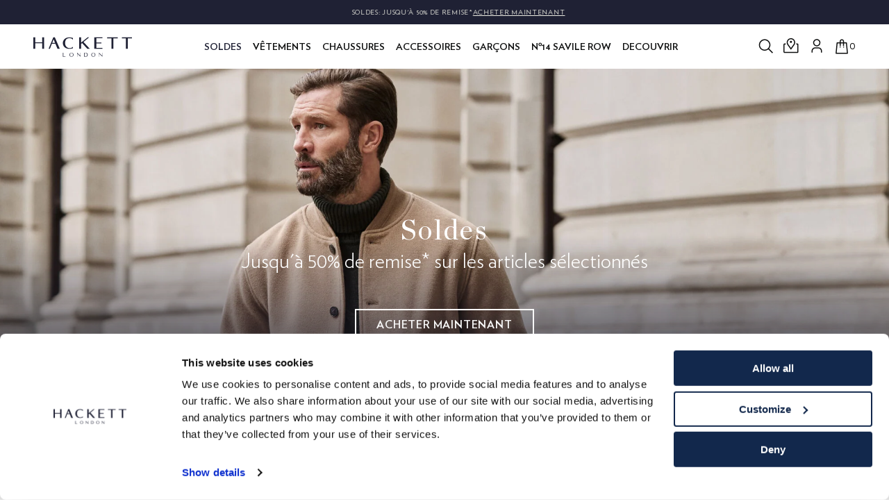

--- FILE ---
content_type: text/html;charset=UTF-8
request_url: https://www.hackett.com/fr/fr_fr/
body_size: 28842
content:
<!doctype html>
<!--[if lt IE 7]> <html class="ie6 oldie" lang="en"> <![endif]-->
<!--[if IE 7]> <html class="ie7 oldie" lang="en"> <![endif]-->
<!--[if IE 8]> <html class="ie8 oldie" lang="en"> <![endif]-->
<!--[if gt IE 8]><!--> <html lang="fr"> <!--<![endif]-->
<head>




<meta charset=UTF-8>

<meta http-equiv="x-ua-compatible" content="ie=edge">

<meta name="viewport" content="width=device-width, initial-scale=1">
<link rel="preconnect" href="https://code.jquery.com/">
<link rel="dns-prefetch" href="https://code.jquery.com/">
<script src="https://code.jquery.com/jquery-2.1.1.min.js" integrity="sha256-h0cGsrExGgcZtSZ/fRz4AwV+Nn6Urh/3v3jFRQ0w9dQ=" crossorigin="anonymous"></script>


<script>
if( /iPhone|iPad|iPod/i.test(navigator.userAgent) )
{
document
.querySelector("[name=viewport]")
.setAttribute("content","width=device-width, initial-scale=1, maximum-scale=1");
}
(function(w,d,s,l,i,u){
w[l]=w[l]||[];
w[l].push({'gtm.start': new Date().getTime(), event:'gtm.js'});
var f=d.getElementsByTagName(s)[0],
j=d.createElement(s);
j.async=true;
j.src = u + (i ? '?' + i : '');
f.parentNode.insertBefore(j,f);
})(window,document,'script','dataLayer','cd2hg9=aWQ9R1RNLTVCMlZHNkc%3D&apiKey=9116b9ed','https://load.serverside.hackett.com/8ej9hfdbjfah.js');
</script>
<meta name="p:domain_verify" content="ea3a9dfa24fb51ad1de483f2749011a3"/>

<script>
window['_fs_host'] = 'fullstory.com';
window['_fs_script'] = 'edge.fullstory.com/s/fs.js';
window['_fs_org'] = 'o-1PW4E4-na1';
window['_fs_namespace'] = 'FS';
(function(m,n,e,t,l,o,g,y){
if (e in m) {if(m.console && m.console.log) { m.console.log('FullStory namespace conflict. Please set window["_fs_namespace"].');} return;}
g=m[e]=function(a,b,s){g.q?g.q.push([a,b,s]):g._api(a,b,s);};g.q=[];
o=n.createElement(t);o.async=1;o.crossOrigin='anonymous';o.src='https://'+_fs_script;
y=n.getElementsByTagName(t)[0];y.parentNode.insertBefore(o,y);
g.identify=function(i,v,s){g(l,{uid:i},s);if(v)g(l,v,s)};g.setUserVars=function(v,s){g(l,v,s)};g.event=function(i,v,s){g('event',{n:i,p:v},s)};
g.anonymize=function(){g.identify(!!0)};
g.shutdown=function(){g("rec",!1)};g.restart=function(){g("rec",!0)};
g.log = function(a,b){g("log",[a,b])};
g.consent=function(a){g("consent",!arguments.length||a)};
g.identifyAccount=function(i,v){o='account';v=v||{};v.acctId=i;g(o,v)};
g.clearUserCookie=function(){};
g.setVars=function(n, p){g('setVars',[n,p]);};
g._w={};y='XMLHttpRequest';g._w[y]=m[y];y='fetch';g._w[y]=m[y];
if(m[y])m[y]=function(){return g._w[y].apply(this,arguments)};
g._v="1.3.0";
})(window,document,window['_fs_namespace'],'script','user');
</script>



<script id="Cookiebot" src="https://consent.cookiebot.com/uc.js" data-cbid="c6b659f2-a4e7-4eca-9c2b-b6a8aaefd453" type="text/javascript" async></script>





<title>Découvrez nos collections pour homme et garçon | Hackett</title>







<!-- Begin Monetate ExpressTag Sync v8.1. Place at start of document head. DO NOT ALTER. -->
<script type="text/javascript">var monetateT = new Date().getTime();</script>
<script type="text/javascript" async src="//se.monetate.net/js/2/a-855a6c82/p/hackett.com/entry.js"></script>
<!-- End Monetate tag. -->

<script type="text/javascript">
	/*
	*	Global Monetate array for tracking
	*/
	window.monetateQ = window.monetateQ || [];

	/*
	*	Temporary storage for data: cartrows, breadcrumbs, products on the plp/clp/search pages
	*/
	window.monetateData = window.monetateData || {};
	window.monetateData.setPageType = "unknown";
</script>


<meta name="description" content="Achetez des v&ecirc;tements pour hommes et gar&ccedil;ons en ligne sur Hackett London. D&eacute;couvrez Hackett London, Hackett Mayfair, HKT et la collection Aston Martin. Livraison standard gratuite pour toute commande."/>

<meta name="keywords" content="Hackett London" />


<link rel="preload" href="/on/demandware.static/Sites-HKT-FR-Site/-/default/dwaa2b8c3c/images/favicon.ico" as="image"/>
<link href="/on/demandware.static/Sites-HKT-FR-Site/-/default/dwaa2b8c3c/images/favicon.ico" rel="icon" type="image/x-icon" />
<link rel="icon" type="image/png" sizes="16x16" href="/on/demandware.static/Sites-HKT-FR-Site/-/default/dw11406a81/images/favicon-16x16.png"/>
<link rel="icon" type="image/png" sizes="32x32" href="/on/demandware.static/Sites-HKT-FR-Site/-/default/dwb830d14d/images/favicon-32x32.png"/>
<link rel="icon" type="image/png" sizes="36x36" href="/on/demandware.static/Sites-HKT-FR-Site/-/default/dw66d79312/images/android-chrome-36x36.png"/>
<link rel="icon" type="image/png" sizes="48x48" href="/on/demandware.static/Sites-HKT-FR-Site/-/default/dwf09c4881/images/android-chrome-48x48.png"/>
<link rel="icon" type="image/png" sizes="72x72" href="/on/demandware.static/Sites-HKT-FR-Site/-/default/dwf0ba3bfd/images/android-chrome-72x72.png"/>
<link rel="icon" type="image/png" sizes="96x96" href="/on/demandware.static/Sites-HKT-FR-Site/-/default/dw93d75c4b/images/android-chrome-96x96.png"/>
<link rel="icon" type="image/png" sizes="144x144" href="/on/demandware.static/Sites-HKT-FR-Site/-/default/dwc239fe88/images/android-chrome-144x144.png"/>
<link rel="icon" type="image/png" sizes="192x192" href="/on/demandware.static/Sites-HKT-FR-Site/-/default/dw282b5cf9/images/android-chrome-192x192.png"/>
<link rel="apple-touch-icon" sizes="57x57" href="/on/demandware.static/Sites-HKT-FR-Site/-/default/dw9c7e4d7d/images/apple-touch-icon-57x57.png"/>
<link rel="apple-touch-icon" sizes="60x60" href="/on/demandware.static/Sites-HKT-FR-Site/-/default/dw1a21a1db/images/apple-touch-icon-60x60.png"/>
<link rel="apple-touch-icon" sizes="72x72" href="/on/demandware.static/Sites-HKT-FR-Site/-/default/dwd732e308/images/apple-touch-icon-72x72.png"/>
<link rel="apple-touch-icon" sizes="76x76" href="/on/demandware.static/Sites-HKT-FR-Site/-/default/dw01bb2cfe/images/apple-touch-icon-76x76.png"/>
<link rel="apple-touch-icon" sizes="114x114" href="/on/demandware.static/Sites-HKT-FR-Site/-/default/dw46de973c/images/apple-touch-icon-114x114.png"/>
<link rel="apple-touch-icon" sizes="120x120" href="/on/demandware.static/Sites-HKT-FR-Site/-/default/dw3d140fb2/images/apple-touch-icon-120x120.png"/>
<link rel="apple-touch-icon" sizes="144x144" href="/on/demandware.static/Sites-HKT-FR-Site/-/default/dw813ac1a7/images/apple-touch-icon-144x144.png"/>
<link rel="apple-touch-icon" sizes="152x152" href="/on/demandware.static/Sites-HKT-FR-Site/-/default/dw4894a669/images/apple-touch-icon-152x152.png"/>
<link rel="apple-touch-icon" sizes="180x180" href="/on/demandware.static/Sites-HKT-FR-Site/-/default/dw3d8e7cd1/images/apple-touch-icon-180x180.png"/>
<link rel="apple-touch-icon" sizes="180x180" href="/on/demandware.static/Sites-HKT-FR-Site/-/default/dw507ccdec/images/apple-touch-icon-180x180-1.png"/>



<link rel="preconnect" href="https://www.paypalobjects.com/">
<link rel="dns-prefetch" href="https://www.paypalobjects.com/">
<link rel="preconnect" href="https://www.googletagmanager.com/">
<link rel="dns-prefetch" href="https://www.googletagmanager.com/">
<!-- UI -->
<link rel="preload" as="style" href="/on/demandware.static/Sites-HKT-FR-Site/-/fr_FR/v1768527796708/css/styles.css" />
<link rel="stylesheet" href="/on/demandware.static/Sites-HKT-FR-Site/-/fr_FR/v1768527796708/css/styles.css" />
<link rel="preload" as="style" href="https://cdnjs.cloudflare.com/ajax/libs/photoswipe/4.1.1/photoswipe.min.css" />
<link rel="stylesheet" href="https://cdnjs.cloudflare.com/ajax/libs/photoswipe/4.1.1/photoswipe.min.css" />
<link rel="preload" as="style" href="/on/demandware.static/Sites-HKT-FR-Site/-/fr_FR/v1768527796708/css/print.css" media="print" />
<link rel="stylesheet" href="/on/demandware.static/Sites-HKT-FR-Site/-/fr_FR/v1768527796708/css/print.css" media="print" />







<script type="text/javascript">//<!--
/* <![CDATA[ (head-active_data.js) */
var dw = (window.dw || {});
dw.ac = {
    _analytics: null,
    _events: [],
    _category: "",
    _searchData: "",
    _anact: "",
    _anact_nohit_tag: "",
    _analytics_enabled: "true",
    _timeZone: "Europe/Paris",
    _capture: function(configs) {
        if (Object.prototype.toString.call(configs) === "[object Array]") {
            configs.forEach(captureObject);
            return;
        }
        dw.ac._events.push(configs);
    },
	capture: function() { 
		dw.ac._capture(arguments);
		// send to CQ as well:
		if (window.CQuotient) {
			window.CQuotient.trackEventsFromAC(arguments);
		}
	},
    EV_PRD_SEARCHHIT: "searchhit",
    EV_PRD_DETAIL: "detail",
    EV_PRD_RECOMMENDATION: "recommendation",
    EV_PRD_SETPRODUCT: "setproduct",
    applyContext: function(context) {
        if (typeof context === "object" && context.hasOwnProperty("category")) {
        	dw.ac._category = context.category;
        }
        if (typeof context === "object" && context.hasOwnProperty("searchData")) {
        	dw.ac._searchData = context.searchData;
        }
    },
    setDWAnalytics: function(analytics) {
        dw.ac._analytics = analytics;
    },
    eventsIsEmpty: function() {
        return 0 == dw.ac._events.length;
    }
};
/* ]]> */
// -->
</script>
<script type="text/javascript">//<!--
/* <![CDATA[ (head-cquotient.js) */
var CQuotient = window.CQuotient = {};
CQuotient.clientId = 'bcdd-HKT-FR';
CQuotient.realm = 'BCDD';
CQuotient.siteId = 'HKT-FR';
CQuotient.instanceType = 'prd';
CQuotient.locale = 'fr_FR';
CQuotient.fbPixelId = '__UNKNOWN__';
CQuotient.activities = [];
CQuotient.cqcid='';
CQuotient.cquid='';
CQuotient.cqeid='';
CQuotient.cqlid='';
CQuotient.apiHost='api.cquotient.com';
/* Turn this on to test against Staging Einstein */
/* CQuotient.useTest= true; */
CQuotient.useTest = ('true' === 'false');
CQuotient.initFromCookies = function () {
	var ca = document.cookie.split(';');
	for(var i=0;i < ca.length;i++) {
	  var c = ca[i];
	  while (c.charAt(0)==' ') c = c.substring(1,c.length);
	  if (c.indexOf('cqcid=') == 0) {
		CQuotient.cqcid=c.substring('cqcid='.length,c.length);
	  } else if (c.indexOf('cquid=') == 0) {
		  var value = c.substring('cquid='.length,c.length);
		  if (value) {
		  	var split_value = value.split("|", 3);
		  	if (split_value.length > 0) {
			  CQuotient.cquid=split_value[0];
		  	}
		  	if (split_value.length > 1) {
			  CQuotient.cqeid=split_value[1];
		  	}
		  	if (split_value.length > 2) {
			  CQuotient.cqlid=split_value[2];
		  	}
		  }
	  }
	}
}
CQuotient.getCQCookieId = function () {
	if(window.CQuotient.cqcid == '')
		window.CQuotient.initFromCookies();
	return window.CQuotient.cqcid;
};
CQuotient.getCQUserId = function () {
	if(window.CQuotient.cquid == '')
		window.CQuotient.initFromCookies();
	return window.CQuotient.cquid;
};
CQuotient.getCQHashedEmail = function () {
	if(window.CQuotient.cqeid == '')
		window.CQuotient.initFromCookies();
	return window.CQuotient.cqeid;
};
CQuotient.getCQHashedLogin = function () {
	if(window.CQuotient.cqlid == '')
		window.CQuotient.initFromCookies();
	return window.CQuotient.cqlid;
};
CQuotient.trackEventsFromAC = function (/* Object or Array */ events) {
try {
	if (Object.prototype.toString.call(events) === "[object Array]") {
		events.forEach(_trackASingleCQEvent);
	} else {
		CQuotient._trackASingleCQEvent(events);
	}
} catch(err) {}
};
CQuotient._trackASingleCQEvent = function ( /* Object */ event) {
	if (event && event.id) {
		if (event.type === dw.ac.EV_PRD_DETAIL) {
			CQuotient.trackViewProduct( {id:'', alt_id: event.id, type: 'raw_sku'} );
		} // not handling the other dw.ac.* events currently
	}
};
CQuotient.trackViewProduct = function(/* Object */ cqParamData){
	var cq_params = {};
	cq_params.cookieId = CQuotient.getCQCookieId();
	cq_params.userId = CQuotient.getCQUserId();
	cq_params.emailId = CQuotient.getCQHashedEmail();
	cq_params.loginId = CQuotient.getCQHashedLogin();
	cq_params.product = cqParamData.product;
	cq_params.realm = cqParamData.realm;
	cq_params.siteId = cqParamData.siteId;
	cq_params.instanceType = cqParamData.instanceType;
	cq_params.locale = CQuotient.locale;
	
	if(CQuotient.sendActivity) {
		CQuotient.sendActivity(CQuotient.clientId, 'viewProduct', cq_params);
	} else {
		CQuotient.activities.push({activityType: 'viewProduct', parameters: cq_params});
	}
};
/* ]]> */
// -->
</script>
<!-- Demandware Apple Pay -->

<style type="text/css">ISAPPLEPAY{display:inline}.dw-apple-pay-button,.dw-apple-pay-button:hover,.dw-apple-pay-button:active{background-color:black;background-image:-webkit-named-image(apple-pay-logo-white);background-position:50% 50%;background-repeat:no-repeat;background-size:75% 60%;border-radius:5px;border:1px solid black;box-sizing:border-box;margin:5px auto;min-height:30px;min-width:100px;padding:0}
.dw-apple-pay-button:after{content:'Apple Pay';visibility:hidden}.dw-apple-pay-button.dw-apple-pay-logo-white{background-color:white;border-color:white;background-image:-webkit-named-image(apple-pay-logo-black);color:black}.dw-apple-pay-button.dw-apple-pay-logo-white.dw-apple-pay-border{border-color:black}</style>



    
    <link rel="preload" href="/on/demandware.static/Sites-HKT-FR-Site/-/fr_FR/v1768527796708/css/paypal.css" as="style"> 
    <link rel="stylesheet" href="/on/demandware.static/Sites-HKT-FR-Site/-/fr_FR/v1768527796708/css/paypal.css">

<!--[if lte IE 8]>
<script src="//cdnjs.cloudflare.com/ajax/libs/respond.js/1.4.2/respond.js" type="text/javascript"></script>
<script src="https://cdn.rawgit.com/chuckcarpenter/REM-unit-polyfill/master/js/rem.min.js" type="text/javascript"></script>
<![endif]-->




    <link rel="canonical" href="https://www.hackett.com/fr/fr_fr/" />





    
        <link rel="alternate" hreflang="x-default" href="https://www.hackett.com/" />
    
        <link rel="alternate" hreflang="en-US" href="https://www.hackett.com/intl/en_us/" />
    
        <link rel="alternate" hreflang="en-MX" href="https://www.hackett.com/intl/en_mx/" />
    
        <link rel="alternate" hreflang="en-BE" href="https://www.hackett.com/intl/en_be/" />
    
        <link rel="alternate" hreflang="en-PT" href="https://www.hackett.com/intl/en_pt/" />
    
        <link rel="alternate" hreflang="en-IT" href="https://www.hackett.com/intl/en_it/" />
    
        <link rel="alternate" hreflang="en-AU" href="https://www.hackett.com/intl/en_au/" />
    
        <link rel="alternate" hreflang="en-CA" href="https://www.hackett.com/intl/en_ca/" />
    
        <link rel="alternate" hreflang="en-BR" href="https://www.hackett.com/intl/en_br/" />
    
        <link rel="alternate" hreflang="en-NL" href="https://www.hackett.com/intl/en_nl/" />
    
        <link rel="alternate" hreflang="en-TR" href="https://www.hackett.com/intl/en_tr/" />
    
        <link rel="alternate" hreflang="en-GR" href="https://www.hackett.com/intl/en_gr/" />
    
        <link rel="alternate" hreflang="en-RU" href="https://www.hackett.com/intl/en_ru/" />
    
        <link rel="alternate" hreflang="en-AE" href="https://www.hackett.com/intl/en_ae/" />
    
        <link rel="alternate" hreflang="en-SE" href="https://www.hackett.com/intl/en_se/" />
    
        <link rel="alternate" hreflang="en-SA" href="https://www.hackett.com/intl/en_sa/" />
    
        <link rel="alternate" hreflang="en-GB" href="https://www.hackett.com/uk/en_gb/" />
    
        <link rel="alternate" hreflang="de-DE" href="https://www.hackett.com/de/de_de/" />
    
        <link rel="alternate" hreflang="es-ES" href="https://www.hackett.com/es/es_es/" />
    
        <link rel="alternate" hreflang="fr-FR" href="https://www.hackett.com/fr/fr_fr/" />
    
        <link rel="alternate" hreflang="de-CH" href="https://www.hackett.com/ch/de_ch/" />
    
        <link rel="alternate" hreflang="fr-CH" href="https://www.hackett.com/ch/fr_ch/" />
    
        <link rel="alternate" hreflang="it-CH" href="https://www.hackett.com/ch/it_ch/" />
    



    <meta name="robots" content="index,follow" />













    












<!-- dwMarker="content" dwContentID="c3f288df286dca8b4f90bb88c3" -->
<script type="application/ld+json">
    {
        "@context": "https://schema.org",
        "@type": "Organization",
        "url": "https://www.hackett.com/fr/fr_fr/",
        "name": "Hackett London",
        "sameAs": [
            "https://www.facebook.com/HackettLondon", 
            "https://www.instagram.com/hackettlondon/", 
            "https://twitter.com/HackettLondon", 
            "https://www.pinterest.com/hackettlondon/"
            ]
    }
</script>
<!-- End content-asset -->










    <script type="application/ld+json">{"@context":"http://schema.org/","@type":"WebSite","url":"https://www.hackett.com/fr/fr_fr/","name":"Hackett London"}</script>





</head>
<body>
<div id="wrapper" class="pt_storefront homepage">



<div id="browser-check">
<noscript>
<div class="browser-compatibility-alert">
<p class="c-browser-error">Oups ! La fonction Javascript de votre navigateur est d&eacute;sactiv&eacute;e. Veuillez l'activer pour profiter d'une exp&eacute;rience Hackett optimis&eacute;e.</p>
</div>
</noscript>
</div>











































































<script>
window.wunderkind = {};
</script>
<div class="js-header-container" data-cmp="headerContainer" data-json-config='{
"cmpId": "headerContainer"
}'>
<a href="#main" class="go-to-main" title="Retourner &agrave; l&rsquo;accueil / Passer au contenu &eacute;ditorial /">Retourner &agrave; l&rsquo;accueil / Passer au contenu &eacute;ditorial /</a>
<div class="js-overlay-nav overlay">&nbsp;</div>











































































<div class="js-cookies-message c-cookies-acceptance-msg"
data-cookie-name="dw_cookies_accepted"
>




</div>



<input type="hidden" name="sessionId" id="sessionId" value="F9PKThqc3r1u1r3EqbReviIgR1ZrXU7fWOc="/>
<header id="header"
class="js-header header"
data-cmp="stickyElement"
data-json-config='{"affectingElements":".js-cookies-message"}'
data-screen-config="null"
>
<div id="header-top-banner" class="c-header-top-banner js-top-banner ">

	 


	





<div class="header-top-banner-warpper base-wrapper--header">
<div class="config-wrapper"



>
<div class="c-header-banner__inner js-hbanner-slick-slider">

<style>
.pt_product-search-result  .c-header-top-banner  {
    display: none;
  }
</style>

<div class="swiper-slide body1">Livraison et retours gratuits</div>
<div class="swiper-slide body1"> 
SOLDES: Jusqu'à 50% de remise*<a class="body1" href="https://www.hackett.com/fr/fr_fr/soldes-vetements-homme" >Acheter Maintenant</a></div>

</div>
</div>
</div>


 
	
</div>
<div class="js-header-inner header__inner">
<div class="base-wrapper base-wrapper--header">
<div class="header__content o-grid o-grid--mobile justify-content-between">
<div id="logo" class="header__logo ">













<!-- dwMarker="content" dwContentID="87e4135d75a6a62742a003fe86" -->
<div class="header-logo" id="header-logo">
    <a href="/fr/fr_fr/">
        <img alt="" src="https://www.hackett.com/on/demandware.static/-/Library-Sites-hkt-content-global/default/dw764f90e8/images/header/header-logo.svg" title="" />
    </a>
</div>
<!-- End content-asset -->





</div>
<div class="js-header-nav-container " data-cmp="headerNavigationContainer" data-json-config='{
"cmpId": "headerNavigationContainer"
}'>
<div class="js-current-nav-wrapper header__navigation-wrapper o-grid__item@lg">
<nav id="navigation" class="header__navigation">





















































































<ul id="category-navigation" class="js-category-navigation category-nav level-1 js-nav-system">








<!-- Desktop logic-->
<li class="category-nav__item category-nav__item-mob-content nav__content-mob-0 js-menu-tab js-menu-tab-content js-nav-system-item js-current-nav-wrapper nero ">
<a id="category-menu-link-hktfrs" data-topcat-id="hktfrs" class="category-nav__item-link is--hidden@md-and-down js-touch-link js-menu-link js-nav-system-link" href="https://www.hackett.com/fr/fr_fr/soldes-vetements-homme" target="_self" data-category-id="Soldes">
Soldes
</a>















































<div class="category-nav__dropdown js-nav-system-subnav">
<div class="category-nav__dropdown-content">
<button class="o-btn category-nav__item-title js-menu-link-prev is--hidden@lg">
<i class="icon-arrow_left" aria-hidden="true"></i>
<span class="category-nav__item-text">Soldes</span>
</button>
<ul class="o-grid\@lg category-nav__dropdown-inner secondLevels  level2-vertical">

<div class = "category-nav__dropdown-inner__wrapper large-menu">









<li class="submenu js-nav-system-subnav-item 
nero 
lastLevel"
data-index="0">

<a id="subcategory-menu-link-hktfrsm27"
class="js-sub-menu-link js-touch-link submenu-title submenu-title--link js-nav-system-subnav-link lastLevel"
href='https://www.hackett.com/fr/fr_fr/soldes-vetements-homme'
target="_self"
data-category-id="Soldes-Tout voir Soldes">
<div tabindex="0"
    role="button"
    id="subcategory-menu-item-Tout voir Soldes"
    class="js-sub-menu-link js-touch-link submenutitle js-nav-system-subnav-link lastLevel"
    data-category-id="Soldes-Tout voir Soldes">
    
    
    <span class="category-nav__name">Tout voir Soldes</span>
    <i class="category-nav__next icon-arrow_right is--hidden@lg" aria-hidden="true"></i>
    
</div>

</a>


<div class="js-nav-system-subnav-drop submenu-links tab-content js-current-nav-wrapper">
<button class="o-btn category-nav__item-title js-sub-menu-link-prev is--hidden@lg">
<i class="icon-arrow_left" aria-hidden="true"></i>


<span class="category-nav__item-text">Tout voir Soldes</span>
</button>
<div class="submenu-links-content o-grid@lg mainnavigation.dropdown.class0 "
>

</div>
</div>

</li>









<li class="submenu js-nav-system-subnav-item 
nero 
lastLevel"
data-index="1">

<a id="subcategory-menu-link-hktfrsm3"
class="js-sub-menu-link js-touch-link submenu-title submenu-title--link js-nav-system-subnav-link lastLevel"
href='https://www.hackett.com/fr/fr_fr/soldes/homme/vestes-et-manteaux'
target="_self"
data-category-id="Soldes-Vestes et Manteaux">
<div tabindex="0"
    role="button"
    id="subcategory-menu-item-Vestes et Manteaux"
    class="js-sub-menu-link js-touch-link submenutitle js-nav-system-subnav-link lastLevel"
    data-category-id="Soldes-Vestes et Manteaux">
    
    
    <span class="category-nav__name">Vestes et Manteaux</span>
    <i class="category-nav__next icon-arrow_right is--hidden@lg" aria-hidden="true"></i>
    
</div>

</a>


<div class="js-nav-system-subnav-drop submenu-links tab-content js-current-nav-wrapper">
<button class="o-btn category-nav__item-title js-sub-menu-link-prev is--hidden@lg">
<i class="icon-arrow_left" aria-hidden="true"></i>


<span class="category-nav__item-text">Vestes et Manteaux</span>
</button>
<div class="submenu-links-content o-grid@lg mainnavigation.dropdown.class0 "
>

</div>
</div>

</li>









<li class="submenu js-nav-system-subnav-item 
nero 
lastLevel"
data-index="2">

<a id="subcategory-menu-link-hktfrsm4"
class="js-sub-menu-link js-touch-link submenu-title submenu-title--link js-nav-system-subnav-link lastLevel"
href='https://www.hackett.com/fr/fr_fr/soldes/homme/maille'
target="_self"
data-category-id="Soldes-Maille">
<div tabindex="0"
    role="button"
    id="subcategory-menu-item-Maille"
    class="js-sub-menu-link js-touch-link submenutitle js-nav-system-subnav-link lastLevel"
    data-category-id="Soldes-Maille">
    
    
    <span class="category-nav__name">Maille</span>
    <i class="category-nav__next icon-arrow_right is--hidden@lg" aria-hidden="true"></i>
    
</div>

</a>


<div class="js-nav-system-subnav-drop submenu-links tab-content js-current-nav-wrapper">
<button class="o-btn category-nav__item-title js-sub-menu-link-prev is--hidden@lg">
<i class="icon-arrow_left" aria-hidden="true"></i>


<span class="category-nav__item-text">Maille</span>
</button>
<div class="submenu-links-content o-grid@lg mainnavigation.dropdown.class0 "
>

</div>
</div>

</li>









<li class="submenu js-nav-system-subnav-item 
nero 
lastLevel"
data-index="3">

<a id="subcategory-menu-link-hktfrsm2"
class="js-sub-menu-link js-touch-link submenu-title submenu-title--link js-nav-system-subnav-link lastLevel"
href='https://www.hackett.com/fr/fr_fr/soldes/homme/blazers'
target="_self"
data-category-id="Soldes-Blazers">
<div tabindex="0"
    role="button"
    id="subcategory-menu-item-Blazers"
    class="js-sub-menu-link js-touch-link submenutitle js-nav-system-subnav-link lastLevel"
    data-category-id="Soldes-Blazers">
    
    
    <span class="category-nav__name">Blazers</span>
    <i class="category-nav__next icon-arrow_right is--hidden@lg" aria-hidden="true"></i>
    
</div>

</a>


<div class="js-nav-system-subnav-drop submenu-links tab-content js-current-nav-wrapper">
<button class="o-btn category-nav__item-title js-sub-menu-link-prev is--hidden@lg">
<i class="icon-arrow_left" aria-hidden="true"></i>


<span class="category-nav__item-text">Blazers</span>
</button>
<div class="submenu-links-content o-grid@lg mainnavigation.dropdown.class0 "
>

</div>
</div>

</li>









<li class="submenu js-nav-system-subnav-item 
nero 
lastLevel"
data-index="4">

<a id="subcategory-menu-link-hktfrsm10"
class="js-sub-menu-link js-touch-link submenu-title submenu-title--link js-nav-system-subnav-link lastLevel"
href='https://www.hackett.com/fr/fr_fr/soldes/homme/pantalons-chinos'
target="_self"
data-category-id="Soldes-Pantalons et chinos">
<div tabindex="0"
    role="button"
    id="subcategory-menu-item-Pantalons et chinos"
    class="js-sub-menu-link js-touch-link submenutitle js-nav-system-subnav-link lastLevel"
    data-category-id="Soldes-Pantalons et chinos">
    
    
    <span class="category-nav__name">Pantalons et chinos</span>
    <i class="category-nav__next icon-arrow_right is--hidden@lg" aria-hidden="true"></i>
    
</div>

</a>


<div class="js-nav-system-subnav-drop submenu-links tab-content js-current-nav-wrapper">
<button class="o-btn category-nav__item-title js-sub-menu-link-prev is--hidden@lg">
<i class="icon-arrow_left" aria-hidden="true"></i>


<span class="category-nav__item-text">Pantalons et chinos</span>
</button>
<div class="submenu-links-content o-grid@lg mainnavigation.dropdown.class0 "
>

</div>
</div>

</li>









<li class="submenu js-nav-system-subnav-item 
nero 
lastLevel"
data-index="5">

<a id="subcategory-menu-link-hktfrsm6"
class="js-sub-menu-link js-touch-link submenu-title submenu-title--link js-nav-system-subnav-link lastLevel"
href='https://www.hackett.com/fr/fr_fr/soldes/homme/chemises'
target="_self"
data-category-id="Soldes-Chemises">
<div tabindex="0"
    role="button"
    id="subcategory-menu-item-Chemises"
    class="js-sub-menu-link js-touch-link submenutitle js-nav-system-subnav-link lastLevel"
    data-category-id="Soldes-Chemises">
    
    
    <span class="category-nav__name">Chemises</span>
    <i class="category-nav__next icon-arrow_right is--hidden@lg" aria-hidden="true"></i>
    
</div>

</a>


<div class="js-nav-system-subnav-drop submenu-links tab-content js-current-nav-wrapper">
<button class="o-btn category-nav__item-title js-sub-menu-link-prev is--hidden@lg">
<i class="icon-arrow_left" aria-hidden="true"></i>


<span class="category-nav__item-text">Chemises</span>
</button>
<div class="submenu-links-content o-grid@lg mainnavigation.dropdown.class0 "
>

</div>
</div>

</li>









<li class="submenu js-nav-system-subnav-item 
nero 
lastLevel"
data-index="6">

<a id="subcategory-menu-link-hktfrsm14"
class="js-sub-menu-link js-touch-link submenu-title submenu-title--link js-nav-system-subnav-link lastLevel"
href='https://www.hackett.com/fr/fr_fr/soldes/homme/costumes'
target="_self"
data-category-id="Soldes-Costumes">
<div tabindex="0"
    role="button"
    id="subcategory-menu-item-Costumes"
    class="js-sub-menu-link js-touch-link submenutitle js-nav-system-subnav-link lastLevel"
    data-category-id="Soldes-Costumes">
    
    
    <span class="category-nav__name">Costumes</span>
    <i class="category-nav__next icon-arrow_right is--hidden@lg" aria-hidden="true"></i>
    
</div>

</a>


<div class="js-nav-system-subnav-drop submenu-links tab-content js-current-nav-wrapper">
<button class="o-btn category-nav__item-title js-sub-menu-link-prev is--hidden@lg">
<i class="icon-arrow_left" aria-hidden="true"></i>


<span class="category-nav__item-text">Costumes</span>
</button>
<div class="submenu-links-content o-grid@lg mainnavigation.dropdown.class0 "
>

</div>
</div>

</li>









<li class="submenu js-nav-system-subnav-item 
nero 
lastLevel"
data-index="7">

<a id="subcategory-menu-link-hktfrsm5"
class="js-sub-menu-link js-touch-link submenu-title submenu-title--link js-nav-system-subnav-link lastLevel"
href='https://www.hackett.com/fr/fr_fr/soldes/homme/polos'
target="_self"
data-category-id="Soldes-Polos">
<div tabindex="0"
    role="button"
    id="subcategory-menu-item-Polos"
    class="js-sub-menu-link js-touch-link submenutitle js-nav-system-subnav-link lastLevel"
    data-category-id="Soldes-Polos">
    
    
    <span class="category-nav__name">Polos</span>
    <i class="category-nav__next icon-arrow_right is--hidden@lg" aria-hidden="true"></i>
    
</div>

</a>


<div class="js-nav-system-subnav-drop submenu-links tab-content js-current-nav-wrapper">
<button class="o-btn category-nav__item-title js-sub-menu-link-prev is--hidden@lg">
<i class="icon-arrow_left" aria-hidden="true"></i>


<span class="category-nav__item-text">Polos</span>
</button>
<div class="submenu-links-content o-grid@lg mainnavigation.dropdown.class0 "
>

</div>
</div>

</li>









<li class="submenu js-nav-system-subnav-item 
nero 
lastLevel"
data-index="8">

<a id="subcategory-menu-link-hktfrsm13"
class="js-sub-menu-link js-touch-link submenu-title submenu-title--link js-nav-system-subnav-link lastLevel"
href='https://www.hackett.com/fr/fr_fr/soldes/homme/sweartshirts'
target="_self"
data-category-id="Soldes-Sweatshirts">
<div tabindex="0"
    role="button"
    id="subcategory-menu-item-Sweatshirts"
    class="js-sub-menu-link js-touch-link submenutitle js-nav-system-subnav-link lastLevel"
    data-category-id="Soldes-Sweatshirts">
    
    
    <span class="category-nav__name">Sweatshirts</span>
    <i class="category-nav__next icon-arrow_right is--hidden@lg" aria-hidden="true"></i>
    
</div>

</a>


<div class="js-nav-system-subnav-drop submenu-links tab-content js-current-nav-wrapper">
<button class="o-btn category-nav__item-title js-sub-menu-link-prev is--hidden@lg">
<i class="icon-arrow_left" aria-hidden="true"></i>


<span class="category-nav__item-text">Sweatshirts</span>
</button>
<div class="submenu-links-content o-grid@lg mainnavigation.dropdown.class0 "
>

</div>
</div>

</li>









<li class="submenu js-nav-system-subnav-item 
nero 
lastLevel"
data-index="9">

<a id="subcategory-menu-link-hktfrsm20"
class="js-sub-menu-link js-touch-link submenu-title submenu-title--link js-nav-system-subnav-link lastLevel"
href='https://www.hackett.com/fr/fr_fr/soldes/homme/gilets'
target="_self"
data-category-id="Soldes-Vestes sans manches">
<div tabindex="0"
    role="button"
    id="subcategory-menu-item-Vestes sans manches"
    class="js-sub-menu-link js-touch-link submenutitle js-nav-system-subnav-link lastLevel"
    data-category-id="Soldes-Vestes sans manches">
    
    
    <span class="category-nav__name">Vestes sans manches</span>
    <i class="category-nav__next icon-arrow_right is--hidden@lg" aria-hidden="true"></i>
    
</div>

</a>


<div class="js-nav-system-subnav-drop submenu-links tab-content js-current-nav-wrapper">
<button class="o-btn category-nav__item-title js-sub-menu-link-prev is--hidden@lg">
<i class="icon-arrow_left" aria-hidden="true"></i>


<span class="category-nav__item-text">Vestes sans manches</span>
</button>
<div class="submenu-links-content o-grid@lg mainnavigation.dropdown.class0 "
>

</div>
</div>

</li>









<li class="submenu js-nav-system-subnav-item 
nero 
lastLevel"
data-index="10">

<a id="subcategory-menu-link-hktfrsm12"
class="js-sub-menu-link js-touch-link submenu-title submenu-title--link js-nav-system-subnav-link lastLevel"
href='https://www.hackett.com/fr/fr_fr/soldes/homme/tshirts'
target="_self"
data-category-id="Soldes-T-Shirts">
<div tabindex="0"
    role="button"
    id="subcategory-menu-item-T-Shirts"
    class="js-sub-menu-link js-touch-link submenutitle js-nav-system-subnav-link lastLevel"
    data-category-id="Soldes-T-Shirts">
    
    
    <span class="category-nav__name">T-Shirts</span>
    <i class="category-nav__next icon-arrow_right is--hidden@lg" aria-hidden="true"></i>
    
</div>

</a>


<div class="js-nav-system-subnav-drop submenu-links tab-content js-current-nav-wrapper">
<button class="o-btn category-nav__item-title js-sub-menu-link-prev is--hidden@lg">
<i class="icon-arrow_left" aria-hidden="true"></i>


<span class="category-nav__item-text">T-Shirts</span>
</button>
<div class="submenu-links-content o-grid@lg mainnavigation.dropdown.class0 "
>

</div>
</div>

</li>









<li class="submenu js-nav-system-subnav-item 
nero 
lastLevel"
data-index="11">

<a id="subcategory-menu-link-hktfrsm28"
class="js-sub-menu-link js-touch-link submenu-title submenu-title--link js-nav-system-subnav-link lastLevel"
href='https://www.hackett.com/fr/fr_fr/soldes/home/homewear-and-sous-vetements'
target="_self"
data-category-id="Soldes-Homewear &amp; Sous-V&ecirc;tements">
<div tabindex="0"
    role="button"
    id="subcategory-menu-item-Homewear &amp; Sous-V&ecirc;tements"
    class="js-sub-menu-link js-touch-link submenutitle js-nav-system-subnav-link lastLevel"
    data-category-id="Soldes-Homewear &amp; Sous-V&ecirc;tements">
    
    
    <span class="category-nav__name">Homewear &amp; Sous-V&ecirc;tements</span>
    <i class="category-nav__next icon-arrow_right is--hidden@lg" aria-hidden="true"></i>
    
</div>

</a>


<div class="js-nav-system-subnav-drop submenu-links tab-content js-current-nav-wrapper">
<button class="o-btn category-nav__item-title js-sub-menu-link-prev is--hidden@lg">
<i class="icon-arrow_left" aria-hidden="true"></i>


<span class="category-nav__item-text">Homewear &amp; Sous-V&ecirc;tements</span>
</button>
<div class="submenu-links-content o-grid@lg mainnavigation.dropdown.class0 "
>

</div>
</div>

</li>









<li class="submenu js-nav-system-subnav-item 
nero 
lastLevel"
data-index="12">

<a id="subcategory-menu-link-hktfrsm16"
class="js-sub-menu-link js-touch-link submenu-title submenu-title--link js-nav-system-subnav-link lastLevel"
href='https://www.hackett.com/fr/fr_fr/soldes/homme/accessoires'
target="_self"
data-category-id="Soldes-Accessoires">
<div tabindex="0"
    role="button"
    id="subcategory-menu-item-Accessoires"
    class="js-sub-menu-link js-touch-link submenutitle js-nav-system-subnav-link lastLevel"
    data-category-id="Soldes-Accessoires">
    
    
    <span class="category-nav__name">Accessoires</span>
    <i class="category-nav__next icon-arrow_right is--hidden@lg" aria-hidden="true"></i>
    
</div>

</a>


<div class="js-nav-system-subnav-drop submenu-links tab-content js-current-nav-wrapper">
<button class="o-btn category-nav__item-title js-sub-menu-link-prev is--hidden@lg">
<i class="icon-arrow_left" aria-hidden="true"></i>


<span class="category-nav__item-text">Accessoires</span>
</button>
<div class="submenu-links-content o-grid@lg mainnavigation.dropdown.class0 "
>

</div>
</div>

</li>









<li class="submenu js-nav-system-subnav-item 
nero 
lastLevel"
data-index="13">

<a id="subcategory-menu-link-hktfrsm17"
class="js-sub-menu-link js-touch-link submenu-title submenu-title--link js-nav-system-subnav-link lastLevel"
href='https://www.hackett.com/fr/fr_fr/soldes/homme/chaussures'
target="_self"
data-category-id="Soldes-Chaussures">
<div tabindex="0"
    role="button"
    id="subcategory-menu-item-Chaussures"
    class="js-sub-menu-link js-touch-link submenutitle js-nav-system-subnav-link lastLevel"
    data-category-id="Soldes-Chaussures">
    
    
    <span class="category-nav__name">Chaussures</span>
    <i class="category-nav__next icon-arrow_right is--hidden@lg" aria-hidden="true"></i>
    
</div>

</a>


<div class="js-nav-system-subnav-drop submenu-links tab-content js-current-nav-wrapper">
<button class="o-btn category-nav__item-title js-sub-menu-link-prev is--hidden@lg">
<i class="icon-arrow_left" aria-hidden="true"></i>


<span class="category-nav__item-text">Chaussures</span>
</button>
<div class="submenu-links-content o-grid@lg mainnavigation.dropdown.class0 "
>

</div>
</div>

</li>









<li class="submenu js-nav-system-subnav-item 
nero 
lastLevel"
data-index="14">

<a id="subcategory-menu-link-hktfrsm22"
class="js-sub-menu-link js-touch-link submenu-title submenu-title--link js-nav-system-subnav-link lastLevel"
href='https://www.hackett.com/fr/fr_fr/soldes-vetemens-garcons-collection'
target="_self"
data-category-id="Soldes-Gar&ccedil;ons">
<div tabindex="0"
    role="button"
    id="subcategory-menu-item-Gar&ccedil;ons"
    class="js-sub-menu-link js-touch-link submenutitle js-nav-system-subnav-link lastLevel"
    data-category-id="Soldes-Gar&ccedil;ons">
    
    
    <span class="category-nav__name">Gar&ccedil;ons</span>
    <i class="category-nav__next icon-arrow_right is--hidden@lg" aria-hidden="true"></i>
    
</div>

</a>


<div class="js-nav-system-subnav-drop submenu-links tab-content js-current-nav-wrapper">
<button class="o-btn category-nav__item-title js-sub-menu-link-prev is--hidden@lg">
<i class="icon-arrow_left" aria-hidden="true"></i>


<span class="category-nav__item-text">Gar&ccedil;ons</span>
</button>
<div class="submenu-links-content o-grid@lg mainnavigation.dropdown.class0 "
>

</div>
</div>

</li>









<li class="submenu js-nav-system-subnav-item 
nero 
lastLevel"
data-index="15">

<a id="subcategory-menu-link-hktfrsm15"
class="js-sub-menu-link js-touch-link submenu-title submenu-title--link js-nav-system-subnav-link lastLevel"
href='https://www.hackett.com/fr/fr_fr/soldes/nos-essentiels-soldes'
target="_self"
data-category-id="Soldes-Nos Essentiels">
<div tabindex="0"
    role="button"
    id="subcategory-menu-item-Nos Essentiels"
    class="js-sub-menu-link js-touch-link submenutitle js-nav-system-subnav-link lastLevel"
    data-category-id="Soldes-Nos Essentiels">
    
    
    <span class="category-nav__name">Nos Essentiels</span>
    <i class="category-nav__next icon-arrow_right is--hidden@lg" aria-hidden="true"></i>
    
</div>

</a>


<div class="js-nav-system-subnav-drop submenu-links tab-content js-current-nav-wrapper">
<button class="o-btn category-nav__item-title js-sub-menu-link-prev is--hidden@lg">
<i class="icon-arrow_left" aria-hidden="true"></i>


<span class="category-nav__item-text">Nos Essentiels</span>
</button>
<div class="submenu-links-content o-grid@lg mainnavigation.dropdown.class0 "
>

</div>
</div>

</li>

</div>


	 


	






<style>
  /* Default spec */
  .breadcrumb {
    display: none;
  }
  #menu-sales-december a {
    text-decoration: none;
    display: inline-block;
  }
  #menu-sales-december {
    width: 23%;
  }
  /* Image config */
  #menu-sales-december .image {
    padding: 0;
    display: flex;
    justify-content: end;
    cursor: pointer;
  }
  #menu-sales-december .img {
    background-image: url(https://www.hackett.com/on/demandware.static/-/Library-Sites-hkt-content-global/default/dw6cad04c3/images/menu-clothing/2512-ea-menu-exclusive.jpg);
    background-color: black;
    background-repeat: no-repeat;
    background-size: cover;
    width: 100%;
    height: 222px;
    display: flex;
    align-items: center;
    justify-content: end;
    flex-direction: column;
    text-align: center;
  }
  /* #menu-sales-december .img:hover {
    transition: 0.5s ease;
    transform: scale(1.01);
  } */
  /* Text image config */
  #menu-sales-december .text-img {
    margin-bottom: 32px;
    width: 80%;
  }
  #menu-sales-december .h3-verlag {
    font-family: Verlag-book;
    color: #fff;
    text-transform: uppercase;
    margin-bottom: 60px;
    letter-spacing: 0.3rem;
  }
  #menu-sales-december .h3-verlag br {
    display: none;
  }
  #menu-sales-december .body-2 {
    color: #fff;
    text-transform: uppercase;
    letter-spacing: 0.05rem;
  }
  #menu-sales-december .white-sub-button {
    font-family: Verlag-bold;
    text-transform: uppercase;
    text-decoration: none;
    width: fit-content;
  }
  #menu-sales-december .white-sub-button:hover::after {
    width: 100%;
  }
  #menu-sales-december .white-sub-button::after {
    content: '';
    display: block;
    width: 0;
    height: 1px;
    background: var(--white-400);
    transition: width 0.5s;
  }
  @media (max-width: 1440px) {
    #menu-sales-december .img {
      height: 208px;
    }
    #menu-sales-december .text-img {
      margin-bottom: 15px;
    }
  }
  @media (max-width: 1366px) {
    #menu-sales-december .img {
    }
  }
  @media screen and (max-width: 1024px) {
    #menu-sales-december {
      /* width: 50%; */
    }
    #menu-sales-december .img {
      background-image: url(https://www.hackett.com/on/demandware.static/-/Library-Sites-hkt-content-global/default/dw6cad04c3/images/menu-clothing/2512-ea-menu-exclusive.jpg);
    }
    #menu-sales-december .text-img {
      width: 68%;
    }
    #menu-sales-december .h3-verlag {
      margin-bottom: 40px;
      font-size: 1.125rem;
    }
  }
  @media screen and (max-width: 768px) {
    #menu-sales-december {
      width: 100%;
    }
    #menu-sales-december .img {
      background-image: url(https://www.hackett.com/on/demandware.static/-/Library-Sites-hkt-content-global/default/dw6cad04c3/images/menu-clothing/2512-ea-menu-exclusive.jpg);
      width: 100%;
      height: 205px;
      /* height:300px */
    }
    /* Small wide */
    /* #menu-clothing .img {
      background-image: url(https://www.hackett.com/on/demandware.static/-/Library-Sites-hkt-content-global/default/dw906566f0/images/menu-accessories/img-md-sw.jpg);
      width: 100%;
      height: 205px;
    } */
    #menu-sales-december .text-img {
      width: 68%;
      margin-bottom: 67px;
    }
    #menu-sales-december .h3-verlag {
      margin-bottom: 16px;
    }
  }
  @media screen and (max-width: 425px) {
    #menu-sales-december .img {
      background-image: url(https://www.hackett.com/on/demandware.static/-/Library-Sites-hkt-content-global/default/dw6cad04c3/images/menu-clothing/2512-ea-menu-exclusive.jpg);
    }
    #menu-sales-december .h3-verlag {
      margin-bottom: 16px;
    }
    #menu-sales-december .h3-verlag br {
      display: block;
    }
  }
  @media screen and (max-width: 465px) {
    #menu-sales-december .img {
      display: none;
    }
  }
</style>

<div id="menu-sales-december">
  <div class="image">
    <div class="img" onclick='location.href="https://www.hackett.com/fr/fr_fr/soldes-vetements-homme";'>
      <div class="text-img">
        <p class="h3-verlag labeltitle">
        SOLDES: Jusqu'à 50% de remise*
        </p>
        <a
          class="body-2 white-sub-button"
          href="https://www.hackett.com/fr/fr_fr/soldes-vetements-homme"
          >Acheter maintenant</a>
        <p class="disclaimer-text text-white right"></p>
      </div>
    </div>
  </div>
</div>

 
	

	 

	

	 

	
</ul>
</div>
</div>

</li>
<!-- Mobile logic-->
<li class="category-nav__item category-nav__item-mob nav__item-mob-0 is--hidden@lg js-menu-tab js-cat-mobile-titles nero ">
<a id="category-menu-link-mobile-hktfrs" data-topcat-id="hktfrs" class="category-nav__item-link js-touch-link js-menu-link" href="https://www.hackett.com/fr/fr_fr/soldes-vetements-homme" target="_self" title="Soldes" data-category-id="Soldes">


<span class="category-nav__name">Soldes</span>

<i class="category-nav__next icon-arrow_right is--hidden@lg" aria-hidden="true"></i>

</a>
</li>








<!-- Desktop logic-->
<li class="category-nav__item category-nav__item-mob-content nav__content-mob-1 js-menu-tab js-menu-tab-content js-nav-system-item js-current-nav-wrapper  ">
<a id="category-menu-link-hktfrmc" data-topcat-id="hktfrmc" class="category-nav__item-link is--hidden@md-and-down js-touch-link js-menu-link js-nav-system-link" href="https://www.hackett.com/fr/fr_fr/hommes/vetements-collection" target="_self" data-category-id="V&ecirc;tements">
V&ecirc;tements
</a>































































































<div class="category-nav__dropdown js-nav-system-subnav">
<div class="category-nav__dropdown-content">
<button class="o-btn category-nav__item-title js-menu-link-prev is--hidden@lg">
<i class="icon-arrow_left" aria-hidden="true"></i>
<span class="category-nav__item-text">V&ecirc;tements</span>
</button>
<ul class="o-grid\@lg category-nav__dropdown-inner secondLevels hide-content level2-vertical">

<div class = "category-nav__dropdown-inner__wrapper ">









<li class="submenu js-nav-system-subnav-item 
guardsman-red 
lastLevel"
data-index="0">

<a id="subcategory-menu-link-hktfrmc26"
class="js-sub-menu-link js-touch-link submenu-title submenu-title--link js-nav-system-subnav-link lastLevel"
href="https://www.hackett.com/fr/fr_fr/soldes-vetements-homme"
target="_blank"
data-category-id="V&ecirc;tements-Tout Voir Soldes V&ecirc;tements">
<div tabindex="0"
    role="button"
    id="subcategory-menu-item-Tout Voir Soldes V&ecirc;tements"
    class="js-sub-menu-link js-touch-link submenutitle js-nav-system-subnav-link lastLevel"
    data-category-id="V&ecirc;tements-Tout Voir Soldes V&ecirc;tements">
    
    
    <span class="category-nav__name">Tout Voir Soldes V&ecirc;tements</span>
    <i class="category-nav__next icon-arrow_right is--hidden@lg" aria-hidden="true"></i>
    
</div>

</a>


<div class="js-nav-system-subnav-drop submenu-links tab-content js-current-nav-wrapper">
<button class="o-btn category-nav__item-title js-sub-menu-link-prev is--hidden@lg">
<i class="icon-arrow_left" aria-hidden="true"></i>


<span class="category-nav__item-text">Tout Voir Soldes V&ecirc;tements</span>
</button>
<div class="submenu-links-content o-grid@lg mainnavigation.dropdown.class0 "
>

</div>
</div>

</li>









<li class="submenu js-nav-system-subnav-item 
 
lastLevel"
data-index="1">

<a id="subcategory-menu-link-hktfrmc1"
class="js-sub-menu-link js-touch-link submenu-title submenu-title--link js-nav-system-subnav-link lastLevel"
href='https://www.hackett.com/fr/fr_fr/hommes/vetements-collection'
target="_self"
data-category-id="V&ecirc;tements-Tout Voir v&ecirc;tements">
<div tabindex="0"
    role="button"
    id="subcategory-menu-item-Tout Voir v&ecirc;tements"
    class="js-sub-menu-link js-touch-link submenutitle js-nav-system-subnav-link lastLevel"
    data-category-id="V&ecirc;tements-Tout Voir v&ecirc;tements">
    
    
    <span class="category-nav__name">Tout Voir v&ecirc;tements</span>
    <i class="category-nav__next icon-arrow_right is--hidden@lg" aria-hidden="true"></i>
    
</div>

</a>


<div class="js-nav-system-subnav-drop submenu-links tab-content js-current-nav-wrapper">
<button class="o-btn category-nav__item-title js-sub-menu-link-prev is--hidden@lg">
<i class="icon-arrow_left" aria-hidden="true"></i>


<span class="category-nav__item-text">Tout Voir v&ecirc;tements</span>
</button>
<div class="submenu-links-content o-grid@lg mainnavigation.dropdown.class0 "
>

</div>
</div>

</li>









<li class="submenu js-nav-system-subnav-item 
 
lastLevel"
data-index="2">

<a id="subcategory-menu-link-hktfrmc41"
class="js-sub-menu-link js-touch-link submenu-title submenu-title--link js-nav-system-subnav-link lastLevel"
href='https://www.hackett.com/fr/fr_fr/homme/nouveautes'
target="_self"
data-category-id="V&ecirc;tements-New In">
<div tabindex="0"
    role="button"
    id="subcategory-menu-item-New In"
    class="js-sub-menu-link js-touch-link submenutitle js-nav-system-subnav-link lastLevel"
    data-category-id="V&ecirc;tements-New In">
    
    
    <span class="category-nav__name">New In</span>
    <i class="category-nav__next icon-arrow_right is--hidden@lg" aria-hidden="true"></i>
    
</div>

</a>


<div class="js-nav-system-subnav-drop submenu-links tab-content js-current-nav-wrapper">
<button class="o-btn category-nav__item-title js-sub-menu-link-prev is--hidden@lg">
<i class="icon-arrow_left" aria-hidden="true"></i>


<span class="category-nav__item-text">New In</span>
</button>
<div class="submenu-links-content o-grid@lg mainnavigation.dropdown.class0 "
>

</div>
</div>

</li>









<li class="submenu js-nav-system-subnav-item 
 
lastLevel"
data-index="3">

<a id="subcategory-menu-link-hktfrmc6"
class="js-sub-menu-link js-touch-link submenu-title submenu-title--link js-nav-system-subnav-link lastLevel"
href='https://www.hackett.com/fr/fr_fr/homme/vestes-et-manteaux'
target="_self"
data-category-id="V&ecirc;tements-Vestes et Manteaux">
<div tabindex="0"
    role="button"
    id="subcategory-menu-item-Vestes et Manteaux"
    class="js-sub-menu-link js-touch-link submenutitle js-nav-system-subnav-link lastLevel"
    data-category-id="V&ecirc;tements-Vestes et Manteaux">
    
    
    <span class="category-nav__name">Vestes et Manteaux</span>
    <i class="category-nav__next icon-arrow_right is--hidden@lg" aria-hidden="true"></i>
    
</div>

</a>


<div class="js-nav-system-subnav-drop submenu-links tab-content js-current-nav-wrapper">
<button class="o-btn category-nav__item-title js-sub-menu-link-prev is--hidden@lg">
<i class="icon-arrow_left" aria-hidden="true"></i>


<span class="category-nav__item-text">Vestes et Manteaux</span>
</button>
<div class="submenu-links-content o-grid@lg mainnavigation.dropdown.class0 "
>

</div>
</div>

</li>









<li class="submenu js-nav-system-subnav-item 
 
lastLevel"
data-index="4">

<a id="subcategory-menu-link-hktfrmc12"
class="js-sub-menu-link js-touch-link submenu-title submenu-title--link js-nav-system-subnav-link lastLevel"
href='https://www.hackett.com/fr/fr_fr/homme/pulls-gilets-maille'
target="_self"
data-category-id="V&ecirc;tements-Maille">
<div tabindex="0"
    role="button"
    id="subcategory-menu-item-Maille"
    class="js-sub-menu-link js-touch-link submenutitle js-nav-system-subnav-link lastLevel"
    data-category-id="V&ecirc;tements-Maille">
    
    
    <span class="category-nav__name">Maille</span>
    <i class="category-nav__next icon-arrow_right is--hidden@lg" aria-hidden="true"></i>
    
</div>

</a>


<div class="js-nav-system-subnav-drop submenu-links tab-content js-current-nav-wrapper">
<button class="o-btn category-nav__item-title js-sub-menu-link-prev is--hidden@lg">
<i class="icon-arrow_left" aria-hidden="true"></i>


<span class="category-nav__item-text">Maille</span>
</button>
<div class="submenu-links-content o-grid@lg mainnavigation.dropdown.class0 "
>

</div>
</div>

</li>









<li class="submenu js-nav-system-subnav-item 
 
lastLevel"
data-index="5">

<a id="subcategory-menu-link-hktfrmc7"
class="js-sub-menu-link js-touch-link submenu-title submenu-title--link js-nav-system-subnav-link lastLevel"
href='https://www.hackett.com/fr/fr_fr/homme/blazers'
target="_self"
data-category-id="V&ecirc;tements-Blazers">
<div tabindex="0"
    role="button"
    id="subcategory-menu-item-Blazers"
    class="js-sub-menu-link js-touch-link submenutitle js-nav-system-subnav-link lastLevel"
    data-category-id="V&ecirc;tements-Blazers">
    
    
    <span class="category-nav__name">Blazers</span>
    <i class="category-nav__next icon-arrow_right is--hidden@lg" aria-hidden="true"></i>
    
</div>

</a>


<div class="js-nav-system-subnav-drop submenu-links tab-content js-current-nav-wrapper">
<button class="o-btn category-nav__item-title js-sub-menu-link-prev is--hidden@lg">
<i class="icon-arrow_left" aria-hidden="true"></i>


<span class="category-nav__item-text">Blazers</span>
</button>
<div class="submenu-links-content o-grid@lg mainnavigation.dropdown.class0 "
>

</div>
</div>

</li>









<li class="submenu js-nav-system-subnav-item 
 
lastLevel"
data-index="6">

<a id="subcategory-menu-link-hktfrmc14"
class="js-sub-menu-link js-touch-link submenu-title submenu-title--link js-nav-system-subnav-link lastLevel"
href='https://www.hackett.com/fr/fr_fr/homme/pantalons-jeans-et-chinos'
target="_self"
data-category-id="V&ecirc;tements-Pantalons et Chinos">
<div tabindex="0"
    role="button"
    id="subcategory-menu-item-Pantalons et Chinos"
    class="js-sub-menu-link js-touch-link submenutitle js-nav-system-subnav-link lastLevel"
    data-category-id="V&ecirc;tements-Pantalons et Chinos">
    
    
    <span class="category-nav__name">Pantalons et Chinos</span>
    <i class="category-nav__next icon-arrow_right is--hidden@lg" aria-hidden="true"></i>
    
</div>

</a>


<div class="js-nav-system-subnav-drop submenu-links tab-content js-current-nav-wrapper">
<button class="o-btn category-nav__item-title js-sub-menu-link-prev is--hidden@lg">
<i class="icon-arrow_left" aria-hidden="true"></i>


<span class="category-nav__item-text">Pantalons et Chinos</span>
</button>
<div class="submenu-links-content o-grid@lg mainnavigation.dropdown.class0 "
>

</div>
</div>

</li>









<li class="submenu js-nav-system-subnav-item 
 
lastLevel"
data-index="7">

<a id="subcategory-menu-link-hktfrmc32"
class="js-sub-menu-link js-touch-link submenu-title submenu-title--link js-nav-system-subnav-link lastLevel"
href='https://www.hackett.com/fr/fr_fr/vetements/jeans'
target="_self"
data-category-id="V&ecirc;tements-Jeans">
<div tabindex="0"
    role="button"
    id="subcategory-menu-item-Jeans"
    class="js-sub-menu-link js-touch-link submenutitle js-nav-system-subnav-link lastLevel"
    data-category-id="V&ecirc;tements-Jeans">
    
    
    <span class="category-nav__name">Jeans</span>
    <i class="category-nav__next icon-arrow_right is--hidden@lg" aria-hidden="true"></i>
    
</div>

</a>


<div class="js-nav-system-subnav-drop submenu-links tab-content js-current-nav-wrapper">
<button class="o-btn category-nav__item-title js-sub-menu-link-prev is--hidden@lg">
<i class="icon-arrow_left" aria-hidden="true"></i>


<span class="category-nav__item-text">Jeans</span>
</button>
<div class="submenu-links-content o-grid@lg mainnavigation.dropdown.class0 "
>

</div>
</div>

</li>









<li class="submenu js-nav-system-subnav-item 
 
lastLevel"
data-index="8">

<a id="subcategory-menu-link-hktfrmc8"
class="js-sub-menu-link js-touch-link submenu-title submenu-title--link js-nav-system-subnav-link lastLevel"
href='https://www.hackett.com/fr/fr_fr/homme/chemises'
target="_self"
data-category-id="V&ecirc;tements-Chemises">
<div tabindex="0"
    role="button"
    id="subcategory-menu-item-Chemises"
    class="js-sub-menu-link js-touch-link submenutitle js-nav-system-subnav-link lastLevel"
    data-category-id="V&ecirc;tements-Chemises">
    
    
    <span class="category-nav__name">Chemises</span>
    <i class="category-nav__next icon-arrow_right is--hidden@lg" aria-hidden="true"></i>
    
</div>

</a>


<div class="js-nav-system-subnav-drop submenu-links tab-content js-current-nav-wrapper">
<button class="o-btn category-nav__item-title js-sub-menu-link-prev is--hidden@lg">
<i class="icon-arrow_left" aria-hidden="true"></i>


<span class="category-nav__item-text">Chemises</span>
</button>
<div class="submenu-links-content o-grid@lg mainnavigation.dropdown.class0 "
>

</div>
</div>

</li>









<li class="submenu js-nav-system-subnav-item 
 
lastLevel"
data-index="9">

<a id="subcategory-menu-link-hktfrmc5"
class="js-sub-menu-link js-touch-link submenu-title submenu-title--link js-nav-system-subnav-link lastLevel"
href='https://www.hackett.com/fr/fr_fr/homme/gilet-costume'
target="_self"
data-category-id="V&ecirc;tements-Costumes">
<div tabindex="0"
    role="button"
    id="subcategory-menu-item-Costumes"
    class="js-sub-menu-link js-touch-link submenutitle js-nav-system-subnav-link lastLevel"
    data-category-id="V&ecirc;tements-Costumes">
    
    
    <span class="category-nav__name">Costumes</span>
    <i class="category-nav__next icon-arrow_right is--hidden@lg" aria-hidden="true"></i>
    
</div>

</a>


<div class="js-nav-system-subnav-drop submenu-links tab-content js-current-nav-wrapper">
<button class="o-btn category-nav__item-title js-sub-menu-link-prev is--hidden@lg">
<i class="icon-arrow_left" aria-hidden="true"></i>


<span class="category-nav__item-text">Costumes</span>
</button>
<div class="submenu-links-content o-grid@lg mainnavigation.dropdown.class0 "
>

</div>
</div>

</li>









<li class="submenu js-nav-system-subnav-item 
 
lastLevel"
data-index="10">

<a id="subcategory-menu-link-hktfrmc9"
class="js-sub-menu-link js-touch-link submenu-title submenu-title--link js-nav-system-subnav-link lastLevel"
href='https://www.hackett.com/fr/fr_fr/homme/polos'
target="_self"
data-category-id="V&ecirc;tements-Polos">
<div tabindex="0"
    role="button"
    id="subcategory-menu-item-Polos"
    class="js-sub-menu-link js-touch-link submenutitle js-nav-system-subnav-link lastLevel"
    data-category-id="V&ecirc;tements-Polos">
    
    
    <span class="category-nav__name">Polos</span>
    <i class="category-nav__next icon-arrow_right is--hidden@lg" aria-hidden="true"></i>
    
</div>

</a>


<div class="js-nav-system-subnav-drop submenu-links tab-content js-current-nav-wrapper">
<button class="o-btn category-nav__item-title js-sub-menu-link-prev is--hidden@lg">
<i class="icon-arrow_left" aria-hidden="true"></i>


<span class="category-nav__item-text">Polos</span>
</button>
<div class="submenu-links-content o-grid@lg mainnavigation.dropdown.class0 "
>

</div>
</div>

</li>









<li class="submenu js-nav-system-subnav-item 
 
lastLevel"
data-index="11">

<a id="subcategory-menu-link-hktfrmc13"
class="js-sub-menu-link js-touch-link submenu-title submenu-title--link js-nav-system-subnav-link lastLevel"
href='https://www.hackett.com/fr/fr_fr/homme/sweats'
target="_self"
data-category-id="V&ecirc;tements-Sweatshirts">
<div tabindex="0"
    role="button"
    id="subcategory-menu-item-Sweatshirts"
    class="js-sub-menu-link js-touch-link submenutitle js-nav-system-subnav-link lastLevel"
    data-category-id="V&ecirc;tements-Sweatshirts">
    
    
    <span class="category-nav__name">Sweatshirts</span>
    <i class="category-nav__next icon-arrow_right is--hidden@lg" aria-hidden="true"></i>
    
</div>

</a>


<div class="js-nav-system-subnav-drop submenu-links tab-content js-current-nav-wrapper">
<button class="o-btn category-nav__item-title js-sub-menu-link-prev is--hidden@lg">
<i class="icon-arrow_left" aria-hidden="true"></i>


<span class="category-nav__item-text">Sweatshirts</span>
</button>
<div class="submenu-links-content o-grid@lg mainnavigation.dropdown.class0 "
>

</div>
</div>

</li>









<li class="submenu js-nav-system-subnav-item 
 
lastLevel"
data-index="12">

<a id="subcategory-menu-link-hktfrmc11"
class="js-sub-menu-link js-touch-link submenu-title submenu-title--link js-nav-system-subnav-link lastLevel"
href='https://www.hackett.com/fr/fr_fr/homme/t-shirts'
target="_self"
data-category-id="V&ecirc;tements-T-Shirts">
<div tabindex="0"
    role="button"
    id="subcategory-menu-item-T-Shirts"
    class="js-sub-menu-link js-touch-link submenutitle js-nav-system-subnav-link lastLevel"
    data-category-id="V&ecirc;tements-T-Shirts">
    
    
    <span class="category-nav__name">T-Shirts</span>
    <i class="category-nav__next icon-arrow_right is--hidden@lg" aria-hidden="true"></i>
    
</div>

</a>


<div class="js-nav-system-subnav-drop submenu-links tab-content js-current-nav-wrapper">
<button class="o-btn category-nav__item-title js-sub-menu-link-prev is--hidden@lg">
<i class="icon-arrow_left" aria-hidden="true"></i>


<span class="category-nav__item-text">T-Shirts</span>
</button>
<div class="submenu-links-content o-grid@lg mainnavigation.dropdown.class0 "
>

</div>
</div>

</li>









<li class="submenu js-nav-system-subnav-item 
 
lastLevel"
data-index="13">

<a id="subcategory-menu-link-hktfrmc36"
class="js-sub-menu-link js-touch-link submenu-title submenu-title--link js-nav-system-subnav-link lastLevel"
href='https://www.hackett.com/fr/fr_fr/homme/vestes-sans-manches'
target="_self"
data-category-id="V&ecirc;tements-Vestes sans manches">
<div tabindex="0"
    role="button"
    id="subcategory-menu-item-Vestes sans manches"
    class="js-sub-menu-link js-touch-link submenutitle js-nav-system-subnav-link lastLevel"
    data-category-id="V&ecirc;tements-Vestes sans manches">
    
    
    <span class="category-nav__name">Vestes sans manches</span>
    <i class="category-nav__next icon-arrow_right is--hidden@lg" aria-hidden="true"></i>
    
</div>

</a>


<div class="js-nav-system-subnav-drop submenu-links tab-content js-current-nav-wrapper">
<button class="o-btn category-nav__item-title js-sub-menu-link-prev is--hidden@lg">
<i class="icon-arrow_left" aria-hidden="true"></i>


<span class="category-nav__item-text">Vestes sans manches</span>
</button>
<div class="submenu-links-content o-grid@lg mainnavigation.dropdown.class0 "
>

</div>
</div>

</li>









<li class="submenu js-nav-system-subnav-item 
 
lastLevel"
data-index="14">

<a id="subcategory-menu-link-hktfrmc38"
class="js-sub-menu-link js-touch-link submenu-title submenu-title--link js-nav-system-subnav-link lastLevel"
href='https://www.hackett.com/fr/fr_fr/vetements/cashmere'
target="_self"
data-category-id="V&ecirc;tements-Cashmere">
<div tabindex="0"
    role="button"
    id="subcategory-menu-item-Cashmere"
    class="js-sub-menu-link js-touch-link submenutitle js-nav-system-subnav-link lastLevel"
    data-category-id="V&ecirc;tements-Cashmere">
    
    
    <span class="category-nav__name">Cashmere</span>
    <i class="category-nav__next icon-arrow_right is--hidden@lg" aria-hidden="true"></i>
    
</div>

</a>


<div class="js-nav-system-subnav-drop submenu-links tab-content js-current-nav-wrapper">
<button class="o-btn category-nav__item-title js-sub-menu-link-prev is--hidden@lg">
<i class="icon-arrow_left" aria-hidden="true"></i>


<span class="category-nav__item-text">Cashmere</span>
</button>
<div class="submenu-links-content o-grid@lg mainnavigation.dropdown.class0 "
>

</div>
</div>

</li>

</div>


	 


	






<style>
  /* Default spec */
  .breadcrumb {
    display: none;
  }
  #menu-clothing-august a {
    text-decoration: none;
    display: inline-block;
  }
  #menu-clothing-august {
    width: 23%;
  }
  /* Image config */
  #menu-clothing-august .image {
    padding: 0;
    display: flex;
    justify-content: end;
    cursor: pointer;
  }
  #menu-clothing-august .img {
    background-image: url(https://www.hackett.com/on/demandware.static/-/Library-Sites-hkt-content-global/default/dwcee6d138/images/menu-clothing/2512-ea-menu-clothing.jpg);
    background-color: black;
    background-repeat: no-repeat;
    background-size: cover;
    width: 100%;
    height: 222px;
    display: flex;
    align-items: center;
    justify-content: end;
    flex-direction: column;
    text-align: center;
  }
  /* #menu-clothing-august .img:hover {
    transition: 0.5s ease;
    transform: scale(1.01);
  } */
  /* Text image config */
  #menu-clothing-august .text-img {
    margin-bottom: 32px;
    width: 80%;
  }
  #menu-clothing-august .h3-verlag {
    font-family: Verlag-book;
    color: #fff;
    text-transform: uppercase;
    margin-bottom: 60px;
    letter-spacing: 0.3rem;
  }
  #menu-clothing-august .h3-verlag br {
    display: none;
  }
  #menu-clothing-august .body-2 {
    color: #fff;
    text-transform: uppercase;
    letter-spacing: 0.05rem;
  }
  #menu-clothing-august .white-sub-button {
    font-family: Verlag-bold;
    text-transform: uppercase;
    text-decoration: none;
    width: fit-content;
  }
  #menu-clothing-august .white-sub-button:hover::after {
    width: 100%;
  }
  #menu-clothing-august .white-sub-button::after {
    content: '';
    display: block;
    width: 0;
    height: 1px;
    background: var(--white-400);
    transition: width 0.5s;
  }
  @media (max-width: 1440px) {
    #menu-clothing-august .img {
      height: 208px;
    }
    #menu-clothing-august .text-img {
      margin-bottom: 15px;
    }
  }
  @media (max-width: 1366px) {
    #menu-clothing-august .img {
    }
  }
  @media screen and (max-width: 1024px) {
    #menu-clothing-august {
      /* width: 50%; */
    }
    #menu-clothing-august .img {
      background-image: url(https://www.hackett.com/on/demandware.static/-/Library-Sites-hkt-content-global/default/dwcee6d138/images/menu-clothing/2512-ea-menu-clothing.jpg);
    }
    #menu-clothing-august .text-img {
      width: 68%;
    }
    #menu-clothing-august .h3-verlag {
      margin-bottom: 40px;
      font-size: 1.125rem;
    }
  }
  @media screen and (max-width: 768px) {
    #menu-clothing-august {
      width: 100%;
    }
    #menu-clothing-august .img {
      background-image: url(https://www.hackett.com/on/demandware.static/-/Library-Sites-hkt-content-global/default/dwcee6d138/images/menu-clothing/2512-ea-menu-clothing.jpg);
      width: 100%;
      height: 205px;
      /* height:300px */
    }
    /* Small wide */
    /* #menu-clothing .img {
      background-image: url(https://www.hackett.com/on/demandware.static/-/Library-Sites-hkt-content-global/default/dw906566f0/images/menu-accessories/img-md-sw.jpg);
      width: 100%;
      height: 205px;
    } */
    #menu-clothing-august .text-img {
      width: 68%;
      margin-bottom: 67px;
    }
    #menu-clothing-august .h3-verlag {
      margin-bottom: 16px;
    }
  }
  @media screen and (max-width: 425px) {
    #menu-clothing-august .img {
      background-image: url(https://www.hackett.com/on/demandware.static/-/Library-Sites-hkt-content-global/default/dwcee6d138/images/menu-clothing/2512-ea-menu-clothing.jpg);
    }
    #menu-clothing-august .h3-verlag {
      margin-bottom: 16px;
    }
    #menu-clothing-august .h3-verlag br {
      display: block;
    }
  }
  @media screen and (max-width: 465px) {
    #menu-clothing-august .img {
      display: none;
    }
  }
</style>

<div id="menu-clothing-august">
  <div class="image">
    <div class="img" onclick='location.href="https://www.hackett.com/fr/fr_fr/soldes-vetements-homme";'>
      <div class="text-img">
        <p class="h3-verlag labeltitle">
        SOLDES: Jusqu'à 50% de remise*
        </p>
        <a
          class="body-2 white-sub-button"
          href="https://www.hackett.com/fr/fr_fr/soldes-vetements-homme"
          >Acheter maintenant</a>
        <p class="disclaimer-text text-white right"></p>
      </div>
    </div>
  </div>
</div>

 
	

	 

	

	 

	
</ul>
</div>
</div>

</li>
<!-- Mobile logic-->
<li class="category-nav__item category-nav__item-mob nav__item-mob-1 is--hidden@lg js-menu-tab js-cat-mobile-titles  ">
<a id="category-menu-link-mobile-hktfrmc" data-topcat-id="hktfrmc" class="category-nav__item-link js-touch-link js-menu-link" href="https://www.hackett.com/fr/fr_fr/hommes/vetements-collection" target="_self" title="V&ecirc;tements" data-category-id="V&ecirc;tements">


<span class="category-nav__name">V&ecirc;tements</span>

<i class="category-nav__next icon-arrow_right is--hidden@lg" aria-hidden="true"></i>

</a>
</li>








<!-- Desktop logic-->
<li class="category-nav__item category-nav__item-mob-content nav__content-mob-2 js-menu-tab js-menu-tab-content js-nav-system-item js-current-nav-wrapper  ">
<a id="category-menu-link-hktfrmf" data-topcat-id="hktfrmf" class="category-nav__item-link is--hidden@md-and-down js-touch-link js-menu-link js-nav-system-link" href="https://www.hackett.com/fr/fr_fr/hommes/tout-voir/chaussures" target="_self" data-category-id="Chaussures">
Chaussures
</a>





























<div class="category-nav__dropdown js-nav-system-subnav">
<div class="category-nav__dropdown-content">
<button class="o-btn category-nav__item-title js-menu-link-prev is--hidden@lg">
<i class="icon-arrow_left" aria-hidden="true"></i>
<span class="category-nav__item-text">Chaussures</span>
</button>
<ul class="o-grid\@lg category-nav__dropdown-inner secondLevels  level2-vertical">

<div class = "category-nav__dropdown-inner__wrapper ">









<li class="submenu js-nav-system-subnav-item 
guardsman-red 
lastLevel"
data-index="0">

<a id="subcategory-menu-link-hktfrmf7"
class="js-sub-menu-link js-touch-link submenu-title submenu-title--link js-nav-system-subnav-link lastLevel"
href="https://www.hackett.com/fr/fr_fr/soldes/homme/chaussures"
target="_self"
data-category-id="Chaussures-Tout Voir Soldes Chaussures">
<div tabindex="0"
    role="button"
    id="subcategory-menu-item-Tout Voir Soldes Chaussures"
    class="js-sub-menu-link js-touch-link submenutitle js-nav-system-subnav-link lastLevel"
    data-category-id="Chaussures-Tout Voir Soldes Chaussures">
    
    
    <span class="category-nav__name">Tout Voir Soldes Chaussures</span>
    <i class="category-nav__next icon-arrow_right is--hidden@lg" aria-hidden="true"></i>
    
</div>

</a>


<div class="js-nav-system-subnav-drop submenu-links tab-content js-current-nav-wrapper">
<button class="o-btn category-nav__item-title js-sub-menu-link-prev is--hidden@lg">
<i class="icon-arrow_left" aria-hidden="true"></i>


<span class="category-nav__item-text">Tout Voir Soldes Chaussures</span>
</button>
<div class="submenu-links-content o-grid@lg mainnavigation.dropdown.class0 "
>

</div>
</div>

</li>









<li class="submenu js-nav-system-subnav-item 
 
lastLevel"
data-index="1">

<a id="subcategory-menu-link-hktfrmf1"
class="js-sub-menu-link js-touch-link submenu-title submenu-title--link js-nav-system-subnav-link lastLevel"
href='https://www.hackett.com/fr/fr_fr/hommes/chaussures-collection'
target="_self"
data-category-id="Chaussures-Tout Voir Chaussures">
<div tabindex="0"
    role="button"
    id="subcategory-menu-item-Tout Voir Chaussures"
    class="js-sub-menu-link js-touch-link submenutitle js-nav-system-subnav-link lastLevel"
    data-category-id="Chaussures-Tout Voir Chaussures">
    
    
    <span class="category-nav__name">Tout Voir Chaussures</span>
    <i class="category-nav__next icon-arrow_right is--hidden@lg" aria-hidden="true"></i>
    
</div>

</a>


<div class="js-nav-system-subnav-drop submenu-links tab-content js-current-nav-wrapper">
<button class="o-btn category-nav__item-title js-sub-menu-link-prev is--hidden@lg">
<i class="icon-arrow_left" aria-hidden="true"></i>


<span class="category-nav__item-text">Tout Voir Chaussures</span>
</button>
<div class="submenu-links-content o-grid@lg mainnavigation.dropdown.class0 "
>

</div>
</div>

</li>









<li class="submenu js-nav-system-subnav-item 
 
lastLevel"
data-index="2">

<a id="subcategory-menu-link-hktfrmf3"
class="js-sub-menu-link js-touch-link submenu-title submenu-title--link js-nav-system-subnav-link lastLevel"
href='https://www.hackett.com/fr/fr_fr/homme/souliers'
target="_self"
data-category-id="Chaussures-Chaussures de ville">
<div tabindex="0"
    role="button"
    id="subcategory-menu-item-Chaussures de ville"
    class="js-sub-menu-link js-touch-link submenutitle js-nav-system-subnav-link lastLevel"
    data-category-id="Chaussures-Chaussures de ville">
    
    
    <span class="category-nav__name">Chaussures de ville</span>
    <i class="category-nav__next icon-arrow_right is--hidden@lg" aria-hidden="true"></i>
    
</div>

</a>


<div class="js-nav-system-subnav-drop submenu-links tab-content js-current-nav-wrapper">
<button class="o-btn category-nav__item-title js-sub-menu-link-prev is--hidden@lg">
<i class="icon-arrow_left" aria-hidden="true"></i>


<span class="category-nav__item-text">Chaussures de ville</span>
</button>
<div class="submenu-links-content o-grid@lg mainnavigation.dropdown.class0 "
>

</div>
</div>

</li>









<li class="submenu js-nav-system-subnav-item 
 
lastLevel"
data-index="3">

<a id="subcategory-menu-link-hktfrmf5"
class="js-sub-menu-link js-touch-link submenu-title submenu-title--link js-nav-system-subnav-link lastLevel"
href='https://www.hackett.com/fr/fr_fr/homme/chaussures-decontractees'
target="_self"
data-category-id="Chaussures-Chaussures d&eacute;contract&eacute;es">
<div tabindex="0"
    role="button"
    id="subcategory-menu-item-Chaussures d&eacute;contract&eacute;es"
    class="js-sub-menu-link js-touch-link submenutitle js-nav-system-subnav-link lastLevel"
    data-category-id="Chaussures-Chaussures d&eacute;contract&eacute;es">
    
    
    <span class="category-nav__name">Chaussures d&eacute;contract&eacute;es</span>
    <i class="category-nav__next icon-arrow_right is--hidden@lg" aria-hidden="true"></i>
    
</div>

</a>


<div class="js-nav-system-subnav-drop submenu-links tab-content js-current-nav-wrapper">
<button class="o-btn category-nav__item-title js-sub-menu-link-prev is--hidden@lg">
<i class="icon-arrow_left" aria-hidden="true"></i>


<span class="category-nav__item-text">Chaussures d&eacute;contract&eacute;es</span>
</button>
<div class="submenu-links-content o-grid@lg mainnavigation.dropdown.class0 "
>

</div>
</div>

</li>









<li class="submenu js-nav-system-subnav-item 
 
lastLevel"
data-index="4">

<a id="subcategory-menu-link-hktfrmf8"
class="js-sub-menu-link js-touch-link submenu-title submenu-title--link js-nav-system-subnav-link lastLevel"
href='https://www.hackett.com/fr/fr_fr/collaboration/hackett-x-cheaney'
target="_self"
data-category-id="Chaussures-Hackett x Cheaney">
<div tabindex="0"
    role="button"
    id="subcategory-menu-item-Hackett x Cheaney"
    class="js-sub-menu-link js-touch-link submenutitle js-nav-system-subnav-link lastLevel"
    data-category-id="Chaussures-Hackett x Cheaney">
    
    
    <span class="category-nav__name">Hackett x Cheaney</span>
    <i class="category-nav__next icon-arrow_right is--hidden@lg" aria-hidden="true"></i>
    
</div>

</a>


<div class="js-nav-system-subnav-drop submenu-links tab-content js-current-nav-wrapper">
<button class="o-btn category-nav__item-title js-sub-menu-link-prev is--hidden@lg">
<i class="icon-arrow_left" aria-hidden="true"></i>


<span class="category-nav__item-text">Hackett x Cheaney</span>
</button>
<div class="submenu-links-content o-grid@lg mainnavigation.dropdown.class0 "
>

</div>
</div>

</li>









<li class="submenu js-nav-system-subnav-item 
 
lastLevel"
data-index="5">

<a id="subcategory-menu-link-hktfrmf4"
class="js-sub-menu-link js-touch-link submenu-title submenu-title--link js-nav-system-subnav-link lastLevel"
href='https://www.hackett.com/fr/fr_fr/homme/bottes-et-bottines'
target="_self"
data-category-id="Chaussures-Bottes et Bottines">
<div tabindex="0"
    role="button"
    id="subcategory-menu-item-Bottes et Bottines"
    class="js-sub-menu-link js-touch-link submenutitle js-nav-system-subnav-link lastLevel"
    data-category-id="Chaussures-Bottes et Bottines">
    
    
    <span class="category-nav__name">Bottes et Bottines</span>
    <i class="category-nav__next icon-arrow_right is--hidden@lg" aria-hidden="true"></i>
    
</div>

</a>


<div class="js-nav-system-subnav-drop submenu-links tab-content js-current-nav-wrapper">
<button class="o-btn category-nav__item-title js-sub-menu-link-prev is--hidden@lg">
<i class="icon-arrow_left" aria-hidden="true"></i>


<span class="category-nav__item-text">Bottes et Bottines</span>
</button>
<div class="submenu-links-content o-grid@lg mainnavigation.dropdown.class0 "
>

</div>
</div>

</li>









<li class="submenu js-nav-system-subnav-item 
 
lastLevel"
data-index="6">

<a id="subcategory-menu-link-hktfrmf2"
class="js-sub-menu-link js-touch-link submenu-title submenu-title--link js-nav-system-subnav-link lastLevel"
href='https://www.hackett.com/fr/fr_fr/homme/baskets'
target="_self"
data-category-id="Chaussures-Baskets">
<div tabindex="0"
    role="button"
    id="subcategory-menu-item-Baskets"
    class="js-sub-menu-link js-touch-link submenutitle js-nav-system-subnav-link lastLevel"
    data-category-id="Chaussures-Baskets">
    
    
    <span class="category-nav__name">Baskets</span>
    <i class="category-nav__next icon-arrow_right is--hidden@lg" aria-hidden="true"></i>
    
</div>

</a>


<div class="js-nav-system-subnav-drop submenu-links tab-content js-current-nav-wrapper">
<button class="o-btn category-nav__item-title js-sub-menu-link-prev is--hidden@lg">
<i class="icon-arrow_left" aria-hidden="true"></i>


<span class="category-nav__item-text">Baskets</span>
</button>
<div class="submenu-links-content o-grid@lg mainnavigation.dropdown.class0 "
>

</div>
</div>

</li>

</div>


	 


	






<style>
  /* Default spec */
  .breadcrumb {
    display: none;
  }
  #menu-shoes-august a {
    text-decoration: none;
    display: inline-block;
  }
  #menu-shoes-august {
    width: 23%;
  }
  /* Image config */
  #menu-shoes-august .image {
    padding: 0;
    display: flex;
    justify-content: end;
    cursor: pointer;
  }
  #menu-shoes-august .img {
    background-image: url(https://www.hackett.com/on/demandware.static/-/Library-Sites-hkt-content-global/default/dw28cb45ef/images/menu-shoes/2508-menu-banner-shoes-375.jpg);
    background-color: black;
    background-repeat: no-repeat;
    background-size: cover;
    width: 100%;
    height: 222px;
    display: flex;
    align-items: center;
    justify-content: end;
    flex-direction: column;
    text-align: center;
  }
  /* #menu-shoes-august .img:hover {
    transition: 0.5s ease;
    transform: scale(1.01);
  } */
  /* Text image config */
  #menu-shoes-august .text-img {
    margin-bottom: 32px;
    width: 80%;
  }
  #menu-shoes-august .h3-verlag {
    font-family: Verlag-book;
    color: #fff;
    text-transform: uppercase;
    margin-bottom: 60px;
    letter-spacing: 0.3rem;
  }
  #menu-shoes-august .h3-verlag br {
    display: none;
  }
  #menu-shoes-august .body-2 {
    color: #fff;
    text-transform: uppercase;
    letter-spacing: 0.05rem;
  }
  #menu-shoes-august .white-sub-button {
    font-family: Verlag-bold;
    text-transform: uppercase;
    text-decoration: none;
    width: fit-content;
  }
  #menu-shoes-august .white-sub-button:hover::after {
    width: 100%;
  }
  #menu-shoes-august .white-sub-button::after {
    content: '';
    display: block;
    width: 0;
    height: 1px;
    background: var(--white-400);
    transition: width 0.5s;
  }
  @media (max-width: 1440px) {
    #menu-shoes-august .img {
      height: 208px;
    }
    #menu-shoes-august .text-img {
      margin-bottom: 15px;
    }
  }
  @media (max-width: 1366px) {
    #menu-shoes-august .img {
    }
  }
  @media screen and (max-width: 1024px) {
    #menu-shoes-august {
      /* width: 50%; */
    }
    #menu-shoes-august .img {
      background-image: url(https://www.hackett.com/on/demandware.static/-/Library-Sites-hkt-content-global/default/dw28cb45ef/images/menu-shoes/2508-menu-banner-shoes-375.jpg);
    }
    #menu-shoes-august .text-img {
      width: 68%;
    }
    #menu-shoes-august .h3-verlag {
      margin-bottom: 40px;
      font-size: 1.125rem;
    }
  }
  @media screen and (max-width: 768px) {
    #menu-shoes-august {
      width: 100%;
    }
    #menu-shoes-august .img {
      background-image: url(https://www.hackett.com/on/demandware.static/-/Library-Sites-hkt-content-global/default/dw28cb45ef/images/menu-shoes/2508-menu-banner-shoes-375.jpg);
      width: 100%;
      height: 205px;
      /* height:300px */
    }
    /* Small wide */
    /* #menu-clothing .img {
      background-image: url(https://www.hackett.com/on/demandware.static/-/Library-Sites-hkt-content-global/default/dw906566f0/images/menu-accessories/img-md-sw.jpg);
      width: 100%;
      height: 205px;
    } */
    #menu-shoes-august .text-img {
      width: 68%;
      margin-bottom: 67px;
    }
    #menu-shoes-august .h3-verlag {
      margin-bottom: 16px;
    }
  }
  @media screen and (max-width: 425px) {
    #menu-shoes-august .img {
      background-image: url(https://www.hackett.com/on/demandware.static/-/Library-Sites-hkt-content-global/default/dw28cb45ef/images/menu-shoes/2508-menu-banner-shoes-375.jpg);
    }
    #menu-shoes-august .h3-verlag {
      margin-bottom: 16px;
    }
    #menu-shoes-august .h3-verlag br {
      display: block;
    }
  }
  @media screen and (max-width: 465px) {
    #menu-shoes-august .img {
      display: none;
    }
  }
</style>

<div id="menu-shoes-august">
  <div class="image">
    <div class="img" onclick='location.href="https://www.hackett.com/fr/fr_fr/hommes/chaussures-collection";'>
      <div class="text-img">
        <p class="h3-verlag labeltitle">
        Chaussures
        </p>
        <a
          class="body-2 white-sub-button"
          href="https://www.hackett.com/fr/fr_fr/hommes/chaussures-collection"
          >Achetez maintenant</a>
        <p class="disclaimer-text text-white right"></p>
      </div>
    </div>
  </div>
</div>

 
	

	 

	

	 

	
</ul>
</div>
</div>

</li>
<!-- Mobile logic-->
<li class="category-nav__item category-nav__item-mob nav__item-mob-2 is--hidden@lg js-menu-tab js-cat-mobile-titles  ">
<a id="category-menu-link-mobile-hktfrmf" data-topcat-id="hktfrmf" class="category-nav__item-link js-touch-link js-menu-link" href="https://www.hackett.com/fr/fr_fr/hommes/tout-voir/chaussures" target="_self" title="Chaussures" data-category-id="Chaussures">


<span class="category-nav__name">Chaussures</span>

<i class="category-nav__next icon-arrow_right is--hidden@lg" aria-hidden="true"></i>

</a>
</li>








<!-- Desktop logic-->
<li class="category-nav__item category-nav__item-mob-content nav__content-mob-3 js-menu-tab js-menu-tab-content js-nav-system-item js-current-nav-wrapper  ">
<a id="category-menu-link-hktfrma" data-topcat-id="hktfrma" class="category-nav__item-link is--hidden@md-and-down js-touch-link js-menu-link js-nav-system-link" href="https://www.hackett.com/fr/fr_fr/homme/accessoires-collection" target="_self" data-category-id="Accessoires">
Accessoires
</a>















































<div class="category-nav__dropdown js-nav-system-subnav">
<div class="category-nav__dropdown-content">
<button class="o-btn category-nav__item-title js-menu-link-prev is--hidden@lg">
<i class="icon-arrow_left" aria-hidden="true"></i>
<span class="category-nav__item-text">Accessoires</span>
</button>
<ul class="o-grid\@lg category-nav__dropdown-inner secondLevels  level2-vertical">

<div class = "category-nav__dropdown-inner__wrapper large-menu">









<li class="submenu js-nav-system-subnav-item 
guardsman-red 
lastLevel"
data-index="0">

<a id="subcategory-menu-link-hktfrma12"
class="js-sub-menu-link js-touch-link submenu-title submenu-title--link js-nav-system-subnav-link lastLevel"
href="https://www.hackett.com/fr/fr_fr/soldes/homme/accessoires"
target="_self"
data-category-id="Accessoires-Tout Voir Soldes Accessoires">
<div tabindex="0"
    role="button"
    id="subcategory-menu-item-Tout Voir Soldes Accessoires"
    class="js-sub-menu-link js-touch-link submenutitle js-nav-system-subnav-link lastLevel"
    data-category-id="Accessoires-Tout Voir Soldes Accessoires">
    
    
    <span class="category-nav__name">Tout Voir Soldes Accessoires</span>
    <i class="category-nav__next icon-arrow_right is--hidden@lg" aria-hidden="true"></i>
    
</div>

</a>


<div class="js-nav-system-subnav-drop submenu-links tab-content js-current-nav-wrapper">
<button class="o-btn category-nav__item-title js-sub-menu-link-prev is--hidden@lg">
<i class="icon-arrow_left" aria-hidden="true"></i>


<span class="category-nav__item-text">Tout Voir Soldes Accessoires</span>
</button>
<div class="submenu-links-content o-grid@lg mainnavigation.dropdown.class0 "
>

</div>
</div>

</li>









<li class="submenu js-nav-system-subnav-item 
 
lastLevel"
data-index="1">

<a id="subcategory-menu-link-hktfrma1"
class="js-sub-menu-link js-touch-link submenu-title submenu-title--link js-nav-system-subnav-link lastLevel"
href='https://www.hackett.com/fr/fr_fr/homme/accessoires-collection'
target="_self"
data-category-id="Accessoires-Tout Voir Accessoires">
<div tabindex="0"
    role="button"
    id="subcategory-menu-item-Tout Voir Accessoires"
    class="js-sub-menu-link js-touch-link submenutitle js-nav-system-subnav-link lastLevel"
    data-category-id="Accessoires-Tout Voir Accessoires">
    
    
    <span class="category-nav__name">Tout Voir Accessoires</span>
    <i class="category-nav__next icon-arrow_right is--hidden@lg" aria-hidden="true"></i>
    
</div>

</a>


<div class="js-nav-system-subnav-drop submenu-links tab-content js-current-nav-wrapper">
<button class="o-btn category-nav__item-title js-sub-menu-link-prev is--hidden@lg">
<i class="icon-arrow_left" aria-hidden="true"></i>


<span class="category-nav__item-text">Tout Voir Accessoires</span>
</button>
<div class="submenu-links-content o-grid@lg mainnavigation.dropdown.class0 "
>

</div>
</div>

</li>









<li class="submenu js-nav-system-subnav-item 
 
lastLevel"
data-index="2">

<a id="subcategory-menu-link-hktfrma4"
class="js-sub-menu-link js-touch-link submenu-title submenu-title--link js-nav-system-subnav-link lastLevel"
href='https://www.hackett.com/fr/fr_fr/homme/accessoires/cravates-noeuds-papillons-pochettes'
target="_self"
data-category-id="Accessoires-Cravates et Pochettes">
<div tabindex="0"
    role="button"
    id="subcategory-menu-item-Cravates et Pochettes"
    class="js-sub-menu-link js-touch-link submenutitle js-nav-system-subnav-link lastLevel"
    data-category-id="Accessoires-Cravates et Pochettes">
    
    
    <span class="category-nav__name">Cravates et Pochettes</span>
    <i class="category-nav__next icon-arrow_right is--hidden@lg" aria-hidden="true"></i>
    
</div>

</a>


<div class="js-nav-system-subnav-drop submenu-links tab-content js-current-nav-wrapper">
<button class="o-btn category-nav__item-title js-sub-menu-link-prev is--hidden@lg">
<i class="icon-arrow_left" aria-hidden="true"></i>


<span class="category-nav__item-text">Cravates et Pochettes</span>
</button>
<div class="submenu-links-content o-grid@lg mainnavigation.dropdown.class0 "
>

</div>
</div>

</li>









<li class="submenu js-nav-system-subnav-item 
 
lastLevel"
data-index="3">

<a id="subcategory-menu-link-hktfrma2"
class="js-sub-menu-link js-touch-link submenu-title submenu-title--link js-nav-system-subnav-link lastLevel"
href='https://www.hackett.com/fr/fr_fr/homme/accessoires/sacs-bagages'
target="_self"
data-category-id="Accessoires-Sacs et Bagages">
<div tabindex="0"
    role="button"
    id="subcategory-menu-item-Sacs et Bagages"
    class="js-sub-menu-link js-touch-link submenutitle js-nav-system-subnav-link lastLevel"
    data-category-id="Accessoires-Sacs et Bagages">
    
    
    <span class="category-nav__name">Sacs et Bagages</span>
    <i class="category-nav__next icon-arrow_right is--hidden@lg" aria-hidden="true"></i>
    
</div>

</a>


<div class="js-nav-system-subnav-drop submenu-links tab-content js-current-nav-wrapper">
<button class="o-btn category-nav__item-title js-sub-menu-link-prev is--hidden@lg">
<i class="icon-arrow_left" aria-hidden="true"></i>


<span class="category-nav__item-text">Sacs et Bagages</span>
</button>
<div class="submenu-links-content o-grid@lg mainnavigation.dropdown.class0 "
>

</div>
</div>

</li>









<li class="submenu js-nav-system-subnav-item 
 
lastLevel"
data-index="4">

<a id="subcategory-menu-link-hktfrma6"
class="js-sub-menu-link js-touch-link submenu-title submenu-title--link js-nav-system-subnav-link lastLevel"
href='https://www.hackett.com/fr/fr_fr/homme/accessoires/ceintures'
target="_self"
data-category-id="Accessoires-Ceintures">
<div tabindex="0"
    role="button"
    id="subcategory-menu-item-Ceintures"
    class="js-sub-menu-link js-touch-link submenutitle js-nav-system-subnav-link lastLevel"
    data-category-id="Accessoires-Ceintures">
    
    
    <span class="category-nav__name">Ceintures</span>
    <i class="category-nav__next icon-arrow_right is--hidden@lg" aria-hidden="true"></i>
    
</div>

</a>


<div class="js-nav-system-subnav-drop submenu-links tab-content js-current-nav-wrapper">
<button class="o-btn category-nav__item-title js-sub-menu-link-prev is--hidden@lg">
<i class="icon-arrow_left" aria-hidden="true"></i>


<span class="category-nav__item-text">Ceintures</span>
</button>
<div class="submenu-links-content o-grid@lg mainnavigation.dropdown.class0 "
>

</div>
</div>

</li>









<li class="submenu js-nav-system-subnav-item 
 
lastLevel"
data-index="5">

<a id="subcategory-menu-link-hktfrma7"
class="js-sub-menu-link js-touch-link submenu-title submenu-title--link js-nav-system-subnav-link lastLevel"
href='https://www.hackett.com/fr/fr_fr/homme/accessoires/portefeuilles-porte-cartes'
target="_self"
data-category-id="Accessoires-Portefeuilles et porte-cartes">
<div tabindex="0"
    role="button"
    id="subcategory-menu-item-Portefeuilles et porte-cartes"
    class="js-sub-menu-link js-touch-link submenutitle js-nav-system-subnav-link lastLevel"
    data-category-id="Accessoires-Portefeuilles et porte-cartes">
    
    
    <span class="category-nav__name">Portefeuilles et porte-cartes</span>
    <i class="category-nav__next icon-arrow_right is--hidden@lg" aria-hidden="true"></i>
    
</div>

</a>


<div class="js-nav-system-subnav-drop submenu-links tab-content js-current-nav-wrapper">
<button class="o-btn category-nav__item-title js-sub-menu-link-prev is--hidden@lg">
<i class="icon-arrow_left" aria-hidden="true"></i>


<span class="category-nav__item-text">Portefeuilles et porte-cartes</span>
</button>
<div class="submenu-links-content o-grid@lg mainnavigation.dropdown.class0 "
>

</div>
</div>

</li>









<li class="submenu js-nav-system-subnav-item 
 
lastLevel"
data-index="6">

<a id="subcategory-menu-link-hktfrma8"
class="js-sub-menu-link js-touch-link submenu-title submenu-title--link js-nav-system-subnav-link lastLevel"
href='https://www.hackett.com/fr/fr_fr/homme/accessoires/lunettes-de-soleil'
target="_self"
data-category-id="Accessoires-Lunettes De Soleil">
<div tabindex="0"
    role="button"
    id="subcategory-menu-item-Lunettes De Soleil"
    class="js-sub-menu-link js-touch-link submenutitle js-nav-system-subnav-link lastLevel"
    data-category-id="Accessoires-Lunettes De Soleil">
    
    
    <span class="category-nav__name">Lunettes De Soleil</span>
    <i class="category-nav__next icon-arrow_right is--hidden@lg" aria-hidden="true"></i>
    
</div>

</a>


<div class="js-nav-system-subnav-drop submenu-links tab-content js-current-nav-wrapper">
<button class="o-btn category-nav__item-title js-sub-menu-link-prev is--hidden@lg">
<i class="icon-arrow_left" aria-hidden="true"></i>


<span class="category-nav__item-text">Lunettes De Soleil</span>
</button>
<div class="submenu-links-content o-grid@lg mainnavigation.dropdown.class0 "
>

</div>
</div>

</li>









<li class="submenu js-nav-system-subnav-item 
 
lastLevel"
data-index="7">

<a id="subcategory-menu-link-hktfrma15"
class="js-sub-menu-link js-touch-link submenu-title submenu-title--link js-nav-system-subnav-link lastLevel"
href='https://www.hackett.com/fr/fr_fr/homme/casquettes'
target="_self"
data-category-id="Accessoires-Bonnets et casquettes">
<div tabindex="0"
    role="button"
    id="subcategory-menu-item-Bonnets et casquettes"
    class="js-sub-menu-link js-touch-link submenutitle js-nav-system-subnav-link lastLevel"
    data-category-id="Accessoires-Bonnets et casquettes">
    
    
    <span class="category-nav__name">Bonnets et casquettes</span>
    <i class="category-nav__next icon-arrow_right is--hidden@lg" aria-hidden="true"></i>
    
</div>

</a>


<div class="js-nav-system-subnav-drop submenu-links tab-content js-current-nav-wrapper">
<button class="o-btn category-nav__item-title js-sub-menu-link-prev is--hidden@lg">
<i class="icon-arrow_left" aria-hidden="true"></i>


<span class="category-nav__item-text">Bonnets et casquettes</span>
</button>
<div class="submenu-links-content o-grid@lg mainnavigation.dropdown.class0 "
>

</div>
</div>

</li>









<li class="submenu js-nav-system-subnav-item 
 
lastLevel"
data-index="8">

<a id="subcategory-menu-link-hktfrma5"
class="js-sub-menu-link js-touch-link submenu-title submenu-title--link js-nav-system-subnav-link lastLevel"
href='https://www.hackett.com/fr/fr_fr/homme/accessoires/chaussettes-sous-vetements'
target="_self"
data-category-id="Accessoires-Chaussettes et Sous-V&ecirc;tements">
<div tabindex="0"
    role="button"
    id="subcategory-menu-item-Chaussettes et Sous-V&ecirc;tements"
    class="js-sub-menu-link js-touch-link submenutitle js-nav-system-subnav-link lastLevel"
    data-category-id="Accessoires-Chaussettes et Sous-V&ecirc;tements">
    
    
    <span class="category-nav__name">Chaussettes et Sous-V&ecirc;tements</span>
    <i class="category-nav__next icon-arrow_right is--hidden@lg" aria-hidden="true"></i>
    
</div>

</a>


<div class="js-nav-system-subnav-drop submenu-links tab-content js-current-nav-wrapper">
<button class="o-btn category-nav__item-title js-sub-menu-link-prev is--hidden@lg">
<i class="icon-arrow_left" aria-hidden="true"></i>


<span class="category-nav__item-text">Chaussettes et Sous-V&ecirc;tements</span>
</button>
<div class="submenu-links-content o-grid@lg mainnavigation.dropdown.class0 "
>

</div>
</div>

</li>









<li class="submenu js-nav-system-subnav-item 
 
lastLevel"
data-index="9">

<a id="subcategory-menu-link-hktfrma16"
class="js-sub-menu-link js-touch-link submenu-title submenu-title--link js-nav-system-subnav-link lastLevel"
href='https://www.hackett.com/fr/fr_fr/homme/accessoires/parfums-et-soin-du-corps'
target="_self"
data-category-id="Accessoires-Parfums">
<div tabindex="0"
    role="button"
    id="subcategory-menu-item-Parfums"
    class="js-sub-menu-link js-touch-link submenutitle js-nav-system-subnav-link lastLevel"
    data-category-id="Accessoires-Parfums">
    
    
    <span class="category-nav__name">Parfums</span>
    <i class="category-nav__next icon-arrow_right is--hidden@lg" aria-hidden="true"></i>
    
</div>

</a>


<div class="js-nav-system-subnav-drop submenu-links tab-content js-current-nav-wrapper">
<button class="o-btn category-nav__item-title js-sub-menu-link-prev is--hidden@lg">
<i class="icon-arrow_left" aria-hidden="true"></i>


<span class="category-nav__item-text">Parfums</span>
</button>
<div class="submenu-links-content o-grid@lg mainnavigation.dropdown.class0 "
>

</div>
</div>

</li>









<li class="submenu js-nav-system-subnav-item 
 
lastLevel"
data-index="10">

<a id="subcategory-menu-link-hktfrma19"
class="js-sub-menu-link js-touch-link submenu-title submenu-title--link js-nav-system-subnav-link lastLevel"
href='https://www.hackett.com/fr/fr_fr/homme/homewear'
target="_self"
data-category-id="Accessoires-Homewear">
<div tabindex="0"
    role="button"
    id="subcategory-menu-item-Homewear"
    class="js-sub-menu-link js-touch-link submenutitle js-nav-system-subnav-link lastLevel"
    data-category-id="Accessoires-Homewear">
    
    
    <span class="category-nav__name">Homewear</span>
    <i class="category-nav__next icon-arrow_right is--hidden@lg" aria-hidden="true"></i>
    
</div>

</a>


<div class="js-nav-system-subnav-drop submenu-links tab-content js-current-nav-wrapper">
<button class="o-btn category-nav__item-title js-sub-menu-link-prev is--hidden@lg">
<i class="icon-arrow_left" aria-hidden="true"></i>


<span class="category-nav__item-text">Homewear</span>
</button>
<div class="submenu-links-content o-grid@lg mainnavigation.dropdown.class0 "
>

</div>
</div>

</li>









<li class="submenu js-nav-system-subnav-item 
 
lastLevel"
data-index="11">

<a id="subcategory-menu-link-hktfrma3"
class="js-sub-menu-link js-touch-link submenu-title submenu-title--link js-nav-system-subnav-link lastLevel"
href='https://www.hackett.com/fr/fr_fr/homme/accessoires/echarpes-chapeaux-gants'
target="_self"
data-category-id="Accessoires-&Eacute;charpes et Gants">
<div tabindex="0"
    role="button"
    id="subcategory-menu-item-&Eacute;charpes et Gants"
    class="js-sub-menu-link js-touch-link submenutitle js-nav-system-subnav-link lastLevel"
    data-category-id="Accessoires-&Eacute;charpes et Gants">
    
    
    <span class="category-nav__name">&Eacute;charpes et Gants</span>
    <i class="category-nav__next icon-arrow_right is--hidden@lg" aria-hidden="true"></i>
    
</div>

</a>


<div class="js-nav-system-subnav-drop submenu-links tab-content js-current-nav-wrapper">
<button class="o-btn category-nav__item-title js-sub-menu-link-prev is--hidden@lg">
<i class="icon-arrow_left" aria-hidden="true"></i>


<span class="category-nav__item-text">&Eacute;charpes et Gants</span>
</button>
<div class="submenu-links-content o-grid@lg mainnavigation.dropdown.class0 "
>

</div>
</div>

</li>









<li class="submenu js-nav-system-subnav-item 
 
lastLevel"
data-index="12">

<a id="subcategory-menu-link-hktfrma18"
class="js-sub-menu-link js-touch-link submenu-title submenu-title--link js-nav-system-subnav-link lastLevel"
href='https://www.hackett.com/fr/fr_fr/homme/accessoires/porte-cles'
target="_self"
data-category-id="Accessoires-Porte-cl&eacute;s">
<div tabindex="0"
    role="button"
    id="subcategory-menu-item-Porte-cl&eacute;s"
    class="js-sub-menu-link js-touch-link submenutitle js-nav-system-subnav-link lastLevel"
    data-category-id="Accessoires-Porte-cl&eacute;s">
    
    
    <span class="category-nav__name">Porte-cl&eacute;s</span>
    <i class="category-nav__next icon-arrow_right is--hidden@lg" aria-hidden="true"></i>
    
</div>

</a>


<div class="js-nav-system-subnav-drop submenu-links tab-content js-current-nav-wrapper">
<button class="o-btn category-nav__item-title js-sub-menu-link-prev is--hidden@lg">
<i class="icon-arrow_left" aria-hidden="true"></i>


<span class="category-nav__item-text">Porte-cl&eacute;s</span>
</button>
<div class="submenu-links-content o-grid@lg mainnavigation.dropdown.class0 "
>

</div>
</div>

</li>









<li class="submenu js-nav-system-subnav-item 
 
lastLevel"
data-index="13">

<a id="subcategory-menu-link-hktfrma10"
class="js-sub-menu-link js-touch-link submenu-title submenu-title--link js-nav-system-subnav-link lastLevel"
href='https://www.hackett.com/fr/fr_fr/homme/accessoires/boutons-de-manchettes'
target="_self"
data-category-id="Accessoires-Boutons de manchettes et Bretelles">
<div tabindex="0"
    role="button"
    id="subcategory-menu-item-Boutons de manchettes et Bretelles"
    class="js-sub-menu-link js-touch-link submenutitle js-nav-system-subnav-link lastLevel"
    data-category-id="Accessoires-Boutons de manchettes et Bretelles">
    
    
    <span class="category-nav__name">Boutons de manchettes et Bretelles</span>
    <i class="category-nav__next icon-arrow_right is--hidden@lg" aria-hidden="true"></i>
    
</div>

</a>


<div class="js-nav-system-subnav-drop submenu-links tab-content js-current-nav-wrapper">
<button class="o-btn category-nav__item-title js-sub-menu-link-prev is--hidden@lg">
<i class="icon-arrow_left" aria-hidden="true"></i>


<span class="category-nav__item-text">Boutons de manchettes et Bretelles</span>
</button>
<div class="submenu-links-content o-grid@lg mainnavigation.dropdown.class0 "
>

</div>
</div>

</li>









<li class="submenu js-nav-system-subnav-item 
nero 
lastLevel"
data-index="14">

<a id="subcategory-menu-link-hktfrma22"
class="js-sub-menu-link js-touch-link submenu-title submenu-title--link js-nav-system-subnav-link lastLevel"
href='https://www.hackett.com/fr/fr_fr/accessoires/hackett-x-carl-friedrik'
target="_self"
data-category-id="Accessoires-Hackett x Carl Friedrik">
<div tabindex="0"
    role="button"
    id="subcategory-menu-item-Hackett x Carl Friedrik"
    class="js-sub-menu-link js-touch-link submenutitle js-nav-system-subnav-link lastLevel"
    data-category-id="Accessoires-Hackett x Carl Friedrik">
    
    
    <span class="category-nav__name">Hackett x Carl Friedrik</span>
    <i class="category-nav__next icon-arrow_right is--hidden@lg" aria-hidden="true"></i>
    
</div>

</a>


<div class="js-nav-system-subnav-drop submenu-links tab-content js-current-nav-wrapper">
<button class="o-btn category-nav__item-title js-sub-menu-link-prev is--hidden@lg">
<i class="icon-arrow_left" aria-hidden="true"></i>


<span class="category-nav__item-text">Hackett x Carl Friedrik</span>
</button>
<div class="submenu-links-content o-grid@lg mainnavigation.dropdown.class0 "
>

</div>
</div>

</li>









<li class="submenu js-nav-system-subnav-item 
 
lastLevel"
data-index="15">

<a id="subcategory-menu-link-hktfrma20"
class="js-sub-menu-link js-touch-link submenu-title submenu-title--link js-nav-system-subnav-link lastLevel"
href='https://www.hackett.com/fr/fr_fr/homme/accessoires/hackett-x-hugo-and-hudson'
target="_self"
data-category-id="Accessoires-Hackett x Hugo &amp; Hudson">
<div tabindex="0"
    role="button"
    id="subcategory-menu-item-Hackett x Hugo &amp; Hudson"
    class="js-sub-menu-link js-touch-link submenutitle js-nav-system-subnav-link lastLevel"
    data-category-id="Accessoires-Hackett x Hugo &amp; Hudson">
    
    
    <span class="category-nav__name">Hackett x Hugo &amp; Hudson</span>
    <i class="category-nav__next icon-arrow_right is--hidden@lg" aria-hidden="true"></i>
    
</div>

</a>


<div class="js-nav-system-subnav-drop submenu-links tab-content js-current-nav-wrapper">
<button class="o-btn category-nav__item-title js-sub-menu-link-prev is--hidden@lg">
<i class="icon-arrow_left" aria-hidden="true"></i>


<span class="category-nav__item-text">Hackett x Hugo &amp; Hudson</span>
</button>
<div class="submenu-links-content o-grid@lg mainnavigation.dropdown.class0 "
>

</div>
</div>

</li>

</div>


	 


	






<style>
  /* Default spec */
  .breadcrumb {
    display: none;
  }
  #menu-accesories-august a {
    text-decoration: none;
    display: inline-block;
  }
  #menu-accesories-august {
    width: 23%;
  }
  /* Image config */
  #menu-accesories-august .image {
    padding: 0;
    display: flex;
    justify-content: end;
    cursor: pointer;
  }
  #menu-accesories-august .img {
    background-image: url(https://www.hackett.com/on/demandware.static/-/Library-Sites-hkt-content-global/default/dwab770f51/images/menu-accessories/2508-menu-banner-accesories-375.jpg);
    background-color: black;
    background-repeat: no-repeat;
    background-size: cover;
    width: 100%;
    height: 222px;
    display: flex;
    align-items: center;
    justify-content: end;
    flex-direction: column;
    text-align: center;
  }
  /* #menu-accesories-august .img:hover {
    transition: 0.5s ease;
    transform: scale(1.01);
  } */
  /* Text image config */
  #menu-accesories-august .text-img {
    margin-bottom: 32px;
    width: 80%;
  }
  #menu-accesories-august .h3-verlag {
    font-family: Verlag-book;
    color: #fff;
    text-transform: uppercase;
    margin-bottom: 60px;
    letter-spacing: 0.3rem;
  }
  #menu-accesories-august .h3-verlag br {
    display: none;
  }
  #menu-accesories-august .body-2 {
    color: #fff;
    text-transform: uppercase;
    letter-spacing: 0.05rem;
  }
  #menu-accesories-august .white-sub-button {
    font-family: Verlag-bold;
    text-transform: uppercase;
    text-decoration: none;
    width: fit-content;
  }
  #menu-accesories-august .white-sub-button:hover::after {
    width: 100%;
  }
  #menu-accesories-august .white-sub-button::after {
    content: '';
    display: block;
    width: 0;
    height: 1px;
    background: var(--white-400);
    transition: width 0.5s;
  }
  @media (max-width: 1440px) {
    #menu-accesories-august .img {
      height: 208px;
    }
    #menu-accesories-august .text-img {
      margin-bottom: 15px;
    }
  }
  @media (max-width: 1366px) {
    #menu-accesories-august .img {
    }
  }
  @media screen and (max-width: 1024px) {
    #menu-accesories-august {
      /* width: 50%; */
    }
    #menu-accesories-august .img {
      background-image: url(https://www.hackett.com/on/demandware.static/-/Library-Sites-hkt-content-global/default/dwab770f51/images/menu-accessories/2508-menu-banner-accesories-375.jpg);
    }
    #menu-accesories-august .text-img {
      width: 68%;
    }
    #menu-accesories-august .h3-verlag {
      margin-bottom: 40px;
      font-size: 1.125rem;
    }
  }
  @media screen and (max-width: 768px) {
    #menu-accesories-august {
      width: 100%;
    }
    #menu-accesories-august .img {
      background-image: url(https://www.hackett.com/on/demandware.static/-/Library-Sites-hkt-content-global/default/dwab770f51/images/menu-accessories/2508-menu-banner-accesories-375.jpg);
      width: 100%;
      height: 205px;
      /* height:300px */
    }
    /* Small wide */
    /* #menu-clothing .img {
      background-image: url(https://www.hackett.com/on/demandware.static/-/Library-Sites-hkt-content-global/default/dw906566f0/images/menu-accessories/img-md-sw.jpg);
      width: 100%;
      height: 205px;
    } */
    #menu-accesories-august .text-img {
      width: 68%;
      margin-bottom: 67px;
    }
    #menu-accesories-august .h3-verlag {
      margin-bottom: 16px;
    }
  }
  @media screen and (max-width: 425px) {
    #menu-accesories-august .img {
      background-image: url(https://www.hackett.com/on/demandware.static/-/Library-Sites-hkt-content-global/default/dwab770f51/images/menu-accessories/2508-menu-banner-accesories-375.jpg);
    }
    #menu-accesories-august .h3-verlag {
      margin-bottom: 16px;
    }
    #menu-accesories-august .h3-verlag br {
      display: block;
    }
  }
  @media screen and (max-width: 465px) {
    #menu-accesories-august .img {
      display: none;
    }
  }
</style>

<div id="menu-accesories-august">
  <div class="image">
    <div class="img" onclick='location.href="https://www.hackett.com/fr/fr_fr/homme/accessoires-collection";'>
      <div class="text-img">
        <p class="h3-verlag labeltitle">
        Accessoires
        </p>
        <a
          class="body-2 white-sub-button"
          href="https://www.hackett.com/fr/fr_fr/homme/accessoires-collection"
          >Achetez maintenant</a>
        <p class="disclaimer-text text-white right"></p>
      </div>
    </div>
  </div>
</div>

 
	

	 

	

	 

	
</ul>
</div>
</div>

</li>
<!-- Mobile logic-->
<li class="category-nav__item category-nav__item-mob nav__item-mob-3 is--hidden@lg js-menu-tab js-cat-mobile-titles  ">
<a id="category-menu-link-mobile-hktfrma" data-topcat-id="hktfrma" class="category-nav__item-link js-touch-link js-menu-link" href="https://www.hackett.com/fr/fr_fr/homme/accessoires-collection" target="_self" title="Accessoires" data-category-id="Accessoires">


<span class="category-nav__name">Accessoires</span>

<i class="category-nav__next icon-arrow_right is--hidden@lg" aria-hidden="true"></i>

</a>
</li>








<!-- Desktop logic-->
<li class="category-nav__item category-nav__item-mob-content nav__content-mob-4 js-menu-tab js-menu-tab-content js-nav-system-item js-current-nav-wrapper  ">
<a id="category-menu-link-hktfrj" data-topcat-id="hktfrj" class="category-nav__item-link is--hidden@md-and-down js-touch-link js-menu-link js-nav-system-link" href="https://www.hackett.com/fr/fr_fr/garcons-collection" target="_self" data-category-id="Gar&ccedil;ons">
Gar&ccedil;ons
</a>































<div class="category-nav__dropdown js-nav-system-subnav">
<div class="category-nav__dropdown-content">
<button class="o-btn category-nav__item-title js-menu-link-prev is--hidden@lg">
<i class="icon-arrow_left" aria-hidden="true"></i>
<span class="category-nav__item-text">Gar&ccedil;ons</span>
</button>
<ul class="o-grid\@lg category-nav__dropdown-inner secondLevels  level2-vertical">

<div class = "category-nav__dropdown-inner__wrapper ">









<li class="submenu js-nav-system-subnav-item 
guardsman-red 
lastLevel"
data-index="0">

<a id="subcategory-menu-link-hktfrj13"
class="js-sub-menu-link js-touch-link submenu-title submenu-title--link js-nav-system-subnav-link lastLevel"
href="https://www.hackett.com/fr/fr_fr/soldes-vetemens-garcons-collection"
target="_self"
data-category-id="Gar&ccedil;ons-Tout Voir Soldes Gar&ccedil;ons">
<div tabindex="0"
    role="button"
    id="subcategory-menu-item-Tout Voir Soldes Gar&ccedil;ons"
    class="js-sub-menu-link js-touch-link submenutitle js-nav-system-subnav-link lastLevel"
    data-category-id="Gar&ccedil;ons-Tout Voir Soldes Gar&ccedil;ons">
    
    
    <span class="category-nav__name">Tout Voir Soldes Gar&ccedil;ons</span>
    <i class="category-nav__next icon-arrow_right is--hidden@lg" aria-hidden="true"></i>
    
</div>

</a>


<div class="js-nav-system-subnav-drop submenu-links tab-content js-current-nav-wrapper">
<button class="o-btn category-nav__item-title js-sub-menu-link-prev is--hidden@lg">
<i class="icon-arrow_left" aria-hidden="true"></i>


<span class="category-nav__item-text">Tout Voir Soldes Gar&ccedil;ons</span>
</button>
<div class="submenu-links-content o-grid@lg mainnavigation.dropdown.class0 "
>

</div>
</div>

</li>









<li class="submenu js-nav-system-subnav-item 
 
lastLevel"
data-index="1">

<a id="subcategory-menu-link-hktfrj1"
class="js-sub-menu-link js-touch-link submenu-title submenu-title--link js-nav-system-subnav-link lastLevel"
href='https://www.hackett.com/fr/fr_fr/garcons-collection'
target="_self"
data-category-id="Gar&ccedil;ons-Tout Voir Gar&ccedil;ons">
<div tabindex="0"
    role="button"
    id="subcategory-menu-item-Tout Voir Gar&ccedil;ons"
    class="js-sub-menu-link js-touch-link submenutitle js-nav-system-subnav-link lastLevel"
    data-category-id="Gar&ccedil;ons-Tout Voir Gar&ccedil;ons">
    
    
    <span class="category-nav__name">Tout Voir Gar&ccedil;ons</span>
    <i class="category-nav__next icon-arrow_right is--hidden@lg" aria-hidden="true"></i>
    
</div>

</a>


<div class="js-nav-system-subnav-drop submenu-links tab-content js-current-nav-wrapper">
<button class="o-btn category-nav__item-title js-sub-menu-link-prev is--hidden@lg">
<i class="icon-arrow_left" aria-hidden="true"></i>


<span class="category-nav__item-text">Tout Voir Gar&ccedil;ons</span>
</button>
<div class="submenu-links-content o-grid@lg mainnavigation.dropdown.class0 "
>

</div>
</div>

</li>









<li class="submenu js-nav-system-subnav-item 
 
lastLevel"
data-index="2">

<a id="subcategory-menu-link-hktfrj6"
class="js-sub-menu-link js-touch-link submenu-title submenu-title--link js-nav-system-subnav-link lastLevel"
href='https://www.hackett.com/fr/fr_fr/garcons/polos'
target="_self"
data-category-id="Gar&ccedil;ons-Polos">
<div tabindex="0"
    role="button"
    id="subcategory-menu-item-Polos"
    class="js-sub-menu-link js-touch-link submenutitle js-nav-system-subnav-link lastLevel"
    data-category-id="Gar&ccedil;ons-Polos">
    
    
    <span class="category-nav__name">Polos</span>
    <i class="category-nav__next icon-arrow_right is--hidden@lg" aria-hidden="true"></i>
    
</div>

</a>


<div class="js-nav-system-subnav-drop submenu-links tab-content js-current-nav-wrapper">
<button class="o-btn category-nav__item-title js-sub-menu-link-prev is--hidden@lg">
<i class="icon-arrow_left" aria-hidden="true"></i>


<span class="category-nav__item-text">Polos</span>
</button>
<div class="submenu-links-content o-grid@lg mainnavigation.dropdown.class0 "
>

</div>
</div>

</li>









<li class="submenu js-nav-system-subnav-item 
 
lastLevel"
data-index="3">

<a id="subcategory-menu-link-hktfrj7"
class="js-sub-menu-link js-touch-link submenu-title submenu-title--link js-nav-system-subnav-link lastLevel"
href='https://www.hackett.com/fr/fr_fr/garcons/chemises'
target="_self"
data-category-id="Gar&ccedil;ons-Chemises">
<div tabindex="0"
    role="button"
    id="subcategory-menu-item-Chemises"
    class="js-sub-menu-link js-touch-link submenutitle js-nav-system-subnav-link lastLevel"
    data-category-id="Gar&ccedil;ons-Chemises">
    
    
    <span class="category-nav__name">Chemises</span>
    <i class="category-nav__next icon-arrow_right is--hidden@lg" aria-hidden="true"></i>
    
</div>

</a>


<div class="js-nav-system-subnav-drop submenu-links tab-content js-current-nav-wrapper">
<button class="o-btn category-nav__item-title js-sub-menu-link-prev is--hidden@lg">
<i class="icon-arrow_left" aria-hidden="true"></i>


<span class="category-nav__item-text">Chemises</span>
</button>
<div class="submenu-links-content o-grid@lg mainnavigation.dropdown.class0 "
>

</div>
</div>

</li>









<li class="submenu js-nav-system-subnav-item 
 
lastLevel"
data-index="4">

<a id="subcategory-menu-link-hktfrj9"
class="js-sub-menu-link js-touch-link submenu-title submenu-title--link js-nav-system-subnav-link lastLevel"
href='https://www.hackett.com/fr/fr_fr/garcons/pantalons-jeans'
target="_self"
data-category-id="Gar&ccedil;ons-Pantalons">
<div tabindex="0"
    role="button"
    id="subcategory-menu-item-Pantalons"
    class="js-sub-menu-link js-touch-link submenutitle js-nav-system-subnav-link lastLevel"
    data-category-id="Gar&ccedil;ons-Pantalons">
    
    
    <span class="category-nav__name">Pantalons</span>
    <i class="category-nav__next icon-arrow_right is--hidden@lg" aria-hidden="true"></i>
    
</div>

</a>


<div class="js-nav-system-subnav-drop submenu-links tab-content js-current-nav-wrapper">
<button class="o-btn category-nav__item-title js-sub-menu-link-prev is--hidden@lg">
<i class="icon-arrow_left" aria-hidden="true"></i>


<span class="category-nav__item-text">Pantalons</span>
</button>
<div class="submenu-links-content o-grid@lg mainnavigation.dropdown.class0 "
>

</div>
</div>

</li>









<li class="submenu js-nav-system-subnav-item 
 
lastLevel"
data-index="5">

<a id="subcategory-menu-link-hktfrj5"
class="js-sub-menu-link js-touch-link submenu-title submenu-title--link js-nav-system-subnav-link lastLevel"
href='https://www.hackett.com/fr/fr_fr/garcons/tout-voir/garcons-2-15/maille'
target="_self"
data-category-id="Gar&ccedil;ons-Pulls">
<div tabindex="0"
    role="button"
    id="subcategory-menu-item-Pulls"
    class="js-sub-menu-link js-touch-link submenutitle js-nav-system-subnav-link lastLevel"
    data-category-id="Gar&ccedil;ons-Pulls">
    
    
    <span class="category-nav__name">Pulls</span>
    <i class="category-nav__next icon-arrow_right is--hidden@lg" aria-hidden="true"></i>
    
</div>

</a>


<div class="js-nav-system-subnav-drop submenu-links tab-content js-current-nav-wrapper">
<button class="o-btn category-nav__item-title js-sub-menu-link-prev is--hidden@lg">
<i class="icon-arrow_left" aria-hidden="true"></i>


<span class="category-nav__item-text">Pulls</span>
</button>
<div class="submenu-links-content o-grid@lg mainnavigation.dropdown.class0 "
>

</div>
</div>

</li>









<li class="submenu js-nav-system-subnav-item 
 
lastLevel"
data-index="6">

<a id="subcategory-menu-link-hktfrj4"
class="js-sub-menu-link js-touch-link submenu-title submenu-title--link js-nav-system-subnav-link lastLevel"
href='https://www.hackett.com/fr/fr_fr/garcons/vestes-manteaux'
target="_self"
data-category-id="Gar&ccedil;ons-Vestes et Manteaux">
<div tabindex="0"
    role="button"
    id="subcategory-menu-item-Vestes et Manteaux"
    class="js-sub-menu-link js-touch-link submenutitle js-nav-system-subnav-link lastLevel"
    data-category-id="Gar&ccedil;ons-Vestes et Manteaux">
    
    
    <span class="category-nav__name">Vestes et Manteaux</span>
    <i class="category-nav__next icon-arrow_right is--hidden@lg" aria-hidden="true"></i>
    
</div>

</a>


<div class="js-nav-system-subnav-drop submenu-links tab-content js-current-nav-wrapper">
<button class="o-btn category-nav__item-title js-sub-menu-link-prev is--hidden@lg">
<i class="icon-arrow_left" aria-hidden="true"></i>


<span class="category-nav__item-text">Vestes et Manteaux</span>
</button>
<div class="submenu-links-content o-grid@lg mainnavigation.dropdown.class0 "
>

</div>
</div>

</li>









<li class="submenu js-nav-system-subnav-item 
 
lastLevel"
data-index="7">

<a id="subcategory-menu-link-hktfrj10"
class="js-sub-menu-link js-touch-link submenu-title submenu-title--link js-nav-system-subnav-link lastLevel"
href='https://www.hackett.com/fr/fr_fr/garcons/t-shirts-sweat-shirts'
target="_self"
data-category-id="Gar&ccedil;ons-T-Shirts et Sweatshirts">
<div tabindex="0"
    role="button"
    id="subcategory-menu-item-T-Shirts et Sweatshirts"
    class="js-sub-menu-link js-touch-link submenutitle js-nav-system-subnav-link lastLevel"
    data-category-id="Gar&ccedil;ons-T-Shirts et Sweatshirts">
    
    
    <span class="category-nav__name">T-Shirts et Sweatshirts</span>
    <i class="category-nav__next icon-arrow_right is--hidden@lg" aria-hidden="true"></i>
    
</div>

</a>


<div class="js-nav-system-subnav-drop submenu-links tab-content js-current-nav-wrapper">
<button class="o-btn category-nav__item-title js-sub-menu-link-prev is--hidden@lg">
<i class="icon-arrow_left" aria-hidden="true"></i>


<span class="category-nav__item-text">T-Shirts et Sweatshirts</span>
</button>
<div class="submenu-links-content o-grid@lg mainnavigation.dropdown.class0 "
>

</div>
</div>

</li>

</div>


	 


	






<style>
  /* Default spec */
  .breadcrumb {
    display: none;
  }
  #menu-boys-august a {
    text-decoration: none;
    display: inline-block;
  }
  #menu-boys-august {
    width: 23%;
  }
  /* Image config */
  #menu-boys-august .image {
    padding: 0;
    display: flex;
    justify-content: end;
    cursor: pointer;
  }
  #menu-boys-august .img {
    background-image: url(https://www.hackett.com/on/demandware.static/-/Library-Sites-hkt-content-global/default/dwb2a17860/images/menu-boys/2508-menu-banner-kids-375.jpg);
    background-color: black;
    background-repeat: no-repeat;
    background-size: cover;
    width: 100%;
    height: 222px;
    display: flex;
    align-items: center;
    justify-content: end;
    flex-direction: column;
    text-align: center;
  }
  /* #menu-boys-august .img:hover {
    transition: 0.5s ease;
    transform: scale(1.01);
  } */
  /* Text image config */
  #menu-boys-august .text-img {
    margin-bottom: 32px;
    width: 80%;
  }
  #menu-boys-august .h3-verlag {
    font-family: Verlag-book;
    color: #fff;
    text-transform: uppercase;
    margin-bottom: 60px;
    letter-spacing: 0.3rem;
  }
  #menu-boys-august .h3-verlag br {
    display: none;
  }
  #menu-boys-august .body-2 {
    color: #fff;
    text-transform: uppercase;
    letter-spacing: 0.05rem;
  }
  #menu-boys-august .white-sub-button {
    font-family: Verlag-bold;
    text-transform: uppercase;
    text-decoration: none;
    width: fit-content;
  }
  #menu-boys-august .white-sub-button:hover::after {
    width: 100%;
  }
  #menu-boys-august .white-sub-button::after {
    content: '';
    display: block;
    width: 0;
    height: 1px;
    background: var(--white-400);
    transition: width 0.5s;
  }
  @media (max-width: 1440px) {
    #menu-boys-august .img {
      height: 208px;
    }
    #menu-boys-august .text-img {
      margin-bottom: 15px;
    }
  }
  @media (max-width: 1366px) {
    #menu-boys-august .img {
    }
  }
  @media screen and (max-width: 1024px) {
    #menu-boys-august {
      /* width: 50%; */
    }
    #menu-boys-august .img {
      background-image: url(https://www.hackett.com/on/demandware.static/-/Library-Sites-hkt-content-global/default/dwb2a17860/images/menu-boys/2508-menu-banner-kids-375.jpg);
    }
    #menu-boys-august .text-img {
      width: 68%;
    }
    #menu-boys-august .h3-verlag {
      margin-bottom: 40px;
      font-size: 1.125rem;
    }
  }
  @media screen and (max-width: 768px) {
    #menu-boys-august {
      width: 100%;
    }
    #menu-boys-august .img {
      background-image: url(https://www.hackett.com/on/demandware.static/-/Library-Sites-hkt-content-global/default/dwb2a17860/images/menu-boys/2508-menu-banner-kids-375.jpg);
      width: 100%;
      height: 205px;
      /* height:300px */
    }
    /* Small wide */
    /* #menu-clothing .img {
      background-image: url(https://www.hackett.com/on/demandware.static/-/Library-Sites-hkt-content-global/default/dw906566f0/images/menu-accessories/img-md-sw.jpg);
      width: 100%;
      height: 205px;
    } */
    #menu-boys-august .text-img {
      width: 68%;
      margin-bottom: 67px;
    }
    #menu-boys-august .h3-verlag {
      margin-bottom: 16px;
    }
  }
  @media screen and (max-width: 425px) {
    #menu-boys-august .img {
      background-image: url(https://www.hackett.com/on/demandware.static/-/Library-Sites-hkt-content-global/default/dwb2a17860/images/menu-boys/2508-menu-banner-kids-375.jpg);
    }
    #menu-boys-august .h3-verlag {
      margin-bottom: 16px;
    }
    #menu-boys-august .h3-verlag br {
      display: block;
    }
  }
  @media screen and (max-width: 465px) {
    #menu-boys-august .img {
      display: none;
    }
  }
</style>

<div id="menu-boys-august">
  <div class="image">
    <div class="img" onclick='location.href="https://www.hackett.com/fr/fr_fr/garcons-collection";'>
      <div class="text-img">
        <p class="h3-verlag labeltitle">
        Garçons
        </p>
        <a
          class="body-2 white-sub-button"
          href="https://www.hackett.com/fr/fr_fr/garcons-collection"
          >Achetez maintenant</a>
        <p class="disclaimer-text text-white right"></p>
      </div>
    </div>
  </div>
</div>

 
	

	 

	

	 

	
</ul>
</div>
</div>

</li>
<!-- Mobile logic-->
<li class="category-nav__item category-nav__item-mob nav__item-mob-4 is--hidden@lg js-menu-tab js-cat-mobile-titles  ">
<a id="category-menu-link-mobile-hktfrj" data-topcat-id="hktfrj" class="category-nav__item-link js-touch-link js-menu-link" href="https://www.hackett.com/fr/fr_fr/garcons-collection" target="_self" title="Gar&ccedil;ons" data-category-id="Gar&ccedil;ons">


<span class="category-nav__name">Gar&ccedil;ons</span>

<i class="category-nav__next icon-arrow_right is--hidden@lg" aria-hidden="true"></i>

</a>
</li>








<!-- Desktop logic-->
<li class="category-nav__item category-nav__item-mob-content nav__content-mob-5 js-menu-tab js-menu-tab-content js-nav-system-item js-current-nav-wrapper  ">
<a id="category-menu-link-hktfrsr" data-topcat-id="hktfrsr" class="category-nav__item-link is--hidden@md-and-down js-touch-link js-menu-link js-nav-system-link" href="https://www.hackett.com/fr/fr_fr/savile-row/tout-voir-savile-row" target="_self" data-category-id="N&ordm;14 Savile Row">
N&ordm;14 Savile Row
</a>



































<div class="category-nav__dropdown js-nav-system-subnav">
<div class="category-nav__dropdown-content">
<button class="o-btn category-nav__item-title js-menu-link-prev is--hidden@lg">
<i class="icon-arrow_left" aria-hidden="true"></i>
<span class="category-nav__item-text">N&ordm;14 Savile Row</span>
</button>
<ul class="o-grid\@lg category-nav__dropdown-inner secondLevels  level2-vertical">

<div class = "category-nav__dropdown-inner__wrapper ">









<li class="submenu js-nav-system-subnav-item 
nero 
lastLevel"
data-index="0">

<a id="subcategory-menu-link-hktfrsr11"
class="js-sub-menu-link js-touch-link submenu-title submenu-title--link js-nav-system-subnav-link lastLevel"
href='https://www.hackett.com/fr/fr_fr/n-14-savile-row-collection'
target="_self"
data-category-id="N&ordm;14 Savile Row-Tout Voir N&ordm;14 Savile Row">
<div tabindex="0"
    role="button"
    id="subcategory-menu-item-Tout Voir N&ordm;14 Savile Row"
    class="js-sub-menu-link js-touch-link submenutitle js-nav-system-subnav-link lastLevel"
    data-category-id="N&ordm;14 Savile Row-Tout Voir N&ordm;14 Savile Row">
    
    
    <span class="category-nav__name">Tout Voir N&ordm;14 Savile Row</span>
    <i class="category-nav__next icon-arrow_right is--hidden@lg" aria-hidden="true"></i>
    
</div>

</a>


<div class="js-nav-system-subnav-drop submenu-links tab-content js-current-nav-wrapper">
<button class="o-btn category-nav__item-title js-sub-menu-link-prev is--hidden@lg">
<i class="icon-arrow_left" aria-hidden="true"></i>


<span class="category-nav__item-text">Tout Voir N&ordm;14 Savile Row</span>
</button>
<div class="submenu-links-content o-grid@lg mainnavigation.dropdown.class0 "
>

</div>
</div>

</li>









<li class="submenu js-nav-system-subnav-item 
nero 
lastLevel"
data-index="1">

<a id="subcategory-menu-link-hktfrsr13"
class="js-sub-menu-link js-touch-link submenu-title submenu-title--link js-nav-system-subnav-link lastLevel"
href='https://www.hackett.com/fr/fr_fr/n%C2%BA14-savile-row/new-in'
target="_self"
data-category-id="N&ordm;14 Savile Row-New In">
<div tabindex="0"
    role="button"
    id="subcategory-menu-item-New In"
    class="js-sub-menu-link js-touch-link submenutitle js-nav-system-subnav-link lastLevel"
    data-category-id="N&ordm;14 Savile Row-New In">
    
    
    <span class="category-nav__name">New In</span>
    <i class="category-nav__next icon-arrow_right is--hidden@lg" aria-hidden="true"></i>
    
</div>

</a>


<div class="js-nav-system-subnav-drop submenu-links tab-content js-current-nav-wrapper">
<button class="o-btn category-nav__item-title js-sub-menu-link-prev is--hidden@lg">
<i class="icon-arrow_left" aria-hidden="true"></i>


<span class="category-nav__item-text">New In</span>
</button>
<div class="submenu-links-content o-grid@lg mainnavigation.dropdown.class0 "
>

</div>
</div>

</li>









<li class="submenu js-nav-system-subnav-item 
 
lastLevel"
data-index="2">

<a id="subcategory-menu-link-hktfrsr2"
class="js-sub-menu-link js-touch-link submenu-title submenu-title--link js-nav-system-subnav-link lastLevel"
href='https://www.hackett.com/fr/fr_fr/n-14-savile-row/vestes-et-manteaux'
target="_self"
data-category-id="N&ordm;14 Savile Row-Vestes et Manteaux">
<div tabindex="0"
    role="button"
    id="subcategory-menu-item-Vestes et Manteaux"
    class="js-sub-menu-link js-touch-link submenutitle js-nav-system-subnav-link lastLevel"
    data-category-id="N&ordm;14 Savile Row-Vestes et Manteaux">
    
    
    <span class="category-nav__name">Vestes et Manteaux</span>
    <i class="category-nav__next icon-arrow_right is--hidden@lg" aria-hidden="true"></i>
    
</div>

</a>


<div class="js-nav-system-subnav-drop submenu-links tab-content js-current-nav-wrapper">
<button class="o-btn category-nav__item-title js-sub-menu-link-prev is--hidden@lg">
<i class="icon-arrow_left" aria-hidden="true"></i>


<span class="category-nav__item-text">Vestes et Manteaux</span>
</button>
<div class="submenu-links-content o-grid@lg mainnavigation.dropdown.class0 "
>

</div>
</div>

</li>









<li class="submenu js-nav-system-subnav-item 
 
lastLevel"
data-index="3">

<a id="subcategory-menu-link-hktfrsr3"
class="js-sub-menu-link js-touch-link submenu-title submenu-title--link js-nav-system-subnav-link lastLevel"
href='https://www.hackett.com/fr/fr_fr/n-14-savile-row/maille'
target="_self"
data-category-id="N&ordm;14 Savile Row-Maille">
<div tabindex="0"
    role="button"
    id="subcategory-menu-item-Maille"
    class="js-sub-menu-link js-touch-link submenutitle js-nav-system-subnav-link lastLevel"
    data-category-id="N&ordm;14 Savile Row-Maille">
    
    
    <span class="category-nav__name">Maille</span>
    <i class="category-nav__next icon-arrow_right is--hidden@lg" aria-hidden="true"></i>
    
</div>

</a>


<div class="js-nav-system-subnav-drop submenu-links tab-content js-current-nav-wrapper">
<button class="o-btn category-nav__item-title js-sub-menu-link-prev is--hidden@lg">
<i class="icon-arrow_left" aria-hidden="true"></i>


<span class="category-nav__item-text">Maille</span>
</button>
<div class="submenu-links-content o-grid@lg mainnavigation.dropdown.class0 "
>

</div>
</div>

</li>









<li class="submenu js-nav-system-subnav-item 
 
lastLevel"
data-index="4">

<a id="subcategory-menu-link-hktfrsr4"
class="js-sub-menu-link js-touch-link submenu-title submenu-title--link js-nav-system-subnav-link lastLevel"
href='https://www.hackett.com/fr/fr_fr/n-14-savile-row/blazers'
target="_self"
data-category-id="N&ordm;14 Savile Row-Blazers">
<div tabindex="0"
    role="button"
    id="subcategory-menu-item-Blazers"
    class="js-sub-menu-link js-touch-link submenutitle js-nav-system-subnav-link lastLevel"
    data-category-id="N&ordm;14 Savile Row-Blazers">
    
    
    <span class="category-nav__name">Blazers</span>
    <i class="category-nav__next icon-arrow_right is--hidden@lg" aria-hidden="true"></i>
    
</div>

</a>


<div class="js-nav-system-subnav-drop submenu-links tab-content js-current-nav-wrapper">
<button class="o-btn category-nav__item-title js-sub-menu-link-prev is--hidden@lg">
<i class="icon-arrow_left" aria-hidden="true"></i>


<span class="category-nav__item-text">Blazers</span>
</button>
<div class="submenu-links-content o-grid@lg mainnavigation.dropdown.class0 "
>

</div>
</div>

</li>









<li class="submenu js-nav-system-subnav-item 
 
lastLevel"
data-index="5">

<a id="subcategory-menu-link-hktfrsr6"
class="js-sub-menu-link js-touch-link submenu-title submenu-title--link js-nav-system-subnav-link lastLevel"
href='https://www.hackett.com/fr/fr_fr/n-14-savile-row/pantalons'
target="_self"
data-category-id="N&ordm;14 Savile Row-Pantalons">
<div tabindex="0"
    role="button"
    id="subcategory-menu-item-Pantalons"
    class="js-sub-menu-link js-touch-link submenutitle js-nav-system-subnav-link lastLevel"
    data-category-id="N&ordm;14 Savile Row-Pantalons">
    
    
    <span class="category-nav__name">Pantalons</span>
    <i class="category-nav__next icon-arrow_right is--hidden@lg" aria-hidden="true"></i>
    
</div>

</a>


<div class="js-nav-system-subnav-drop submenu-links tab-content js-current-nav-wrapper">
<button class="o-btn category-nav__item-title js-sub-menu-link-prev is--hidden@lg">
<i class="icon-arrow_left" aria-hidden="true"></i>


<span class="category-nav__item-text">Pantalons</span>
</button>
<div class="submenu-links-content o-grid@lg mainnavigation.dropdown.class0 "
>

</div>
</div>

</li>









<li class="submenu js-nav-system-subnav-item 
 
lastLevel"
data-index="6">

<a id="subcategory-menu-link-hktfrsr7"
class="js-sub-menu-link js-touch-link submenu-title submenu-title--link js-nav-system-subnav-link lastLevel"
href='https://www.hackett.com/fr/fr_fr/n-14-savile-row/chemises'
target="_self"
data-category-id="N&ordm;14 Savile Row-Chemises">
<div tabindex="0"
    role="button"
    id="subcategory-menu-item-Chemises"
    class="js-sub-menu-link js-touch-link submenutitle js-nav-system-subnav-link lastLevel"
    data-category-id="N&ordm;14 Savile Row-Chemises">
    
    
    <span class="category-nav__name">Chemises</span>
    <i class="category-nav__next icon-arrow_right is--hidden@lg" aria-hidden="true"></i>
    
</div>

</a>


<div class="js-nav-system-subnav-drop submenu-links tab-content js-current-nav-wrapper">
<button class="o-btn category-nav__item-title js-sub-menu-link-prev is--hidden@lg">
<i class="icon-arrow_left" aria-hidden="true"></i>


<span class="category-nav__item-text">Chemises</span>
</button>
<div class="submenu-links-content o-grid@lg mainnavigation.dropdown.class0 "
>

</div>
</div>

</li>









<li class="submenu js-nav-system-subnav-item 
 
lastLevel"
data-index="7">

<a id="subcategory-menu-link-hktfrsr5"
class="js-sub-menu-link js-touch-link submenu-title submenu-title--link js-nav-system-subnav-link lastLevel"
href='https://www.hackett.com/fr/fr_fr/n-14-savile-row/costumes'
target="_self"
data-category-id="N&ordm;14 Savile Row-Costumes">
<div tabindex="0"
    role="button"
    id="subcategory-menu-item-Costumes"
    class="js-sub-menu-link js-touch-link submenutitle js-nav-system-subnav-link lastLevel"
    data-category-id="N&ordm;14 Savile Row-Costumes">
    
    
    <span class="category-nav__name">Costumes</span>
    <i class="category-nav__next icon-arrow_right is--hidden@lg" aria-hidden="true"></i>
    
</div>

</a>


<div class="js-nav-system-subnav-drop submenu-links tab-content js-current-nav-wrapper">
<button class="o-btn category-nav__item-title js-sub-menu-link-prev is--hidden@lg">
<i class="icon-arrow_left" aria-hidden="true"></i>


<span class="category-nav__item-text">Costumes</span>
</button>
<div class="submenu-links-content o-grid@lg mainnavigation.dropdown.class0 "
>

</div>
</div>

</li>









<li class="submenu js-nav-system-subnav-item 
 
lastLevel"
data-index="8">

<a id="subcategory-menu-link-hktfrsr8"
class="js-sub-menu-link js-touch-link submenu-title submenu-title--link js-nav-system-subnav-link lastLevel"
href='https://www.hackett.com/fr/fr_fr/n-14-savile-row/polos'
target="_self"
data-category-id="N&ordm;14 Savile Row-Polos">
<div tabindex="0"
    role="button"
    id="subcategory-menu-item-Polos"
    class="js-sub-menu-link js-touch-link submenutitle js-nav-system-subnav-link lastLevel"
    data-category-id="N&ordm;14 Savile Row-Polos">
    
    
    <span class="category-nav__name">Polos</span>
    <i class="category-nav__next icon-arrow_right is--hidden@lg" aria-hidden="true"></i>
    
</div>

</a>


<div class="js-nav-system-subnav-drop submenu-links tab-content js-current-nav-wrapper">
<button class="o-btn category-nav__item-title js-sub-menu-link-prev is--hidden@lg">
<i class="icon-arrow_left" aria-hidden="true"></i>


<span class="category-nav__item-text">Polos</span>
</button>
<div class="submenu-links-content o-grid@lg mainnavigation.dropdown.class0 "
>

</div>
</div>

</li>









<li class="submenu js-nav-system-subnav-item 
 
lastLevel"
data-index="9">

<a id="subcategory-menu-link-hktfrsr9"
class="js-sub-menu-link js-touch-link submenu-title submenu-title--link js-nav-system-subnav-link lastLevel"
href='https://www.hackett.com/fr/fr_fr/n-14-savile-row/accessoires'
target="_self"
data-category-id="N&ordm;14 Savile Row-Accessoires">
<div tabindex="0"
    role="button"
    id="subcategory-menu-item-Accessoires"
    class="js-sub-menu-link js-touch-link submenutitle js-nav-system-subnav-link lastLevel"
    data-category-id="N&ordm;14 Savile Row-Accessoires">
    
    
    <span class="category-nav__name">Accessoires</span>
    <i class="category-nav__next icon-arrow_right is--hidden@lg" aria-hidden="true"></i>
    
</div>

</a>


<div class="js-nav-system-subnav-drop submenu-links tab-content js-current-nav-wrapper">
<button class="o-btn category-nav__item-title js-sub-menu-link-prev is--hidden@lg">
<i class="icon-arrow_left" aria-hidden="true"></i>


<span class="category-nav__item-text">Accessoires</span>
</button>
<div class="submenu-links-content o-grid@lg mainnavigation.dropdown.class0 "
>

</div>
</div>

</li>

</div>


	 


	






<style>
  /* Default spec */
  .breadcrumb {
    display: none;
  }
  #menu-savile-row a {
    text-decoration: none;
    display: inline-block;
  }
  #menu-savile-row {
    width: 23%;
  }
  /* Image config */
  #menu-savile-row .image {
    padding: 0;
    display: flex;
    justify-content: end;
    cursor: pointer;
  }
  #menu-savile-row .img {
    background-image: url(https://www.hackett.com/on/demandware.static/-/Library-Sites-hkt-content-global/default/dwb050a8d0/images/menu-savile-row/2509-savile-row-menu.jpg);
    background-color: black;
    background-repeat: no-repeat;
    background-size: cover;
    width: 100%;
    height: 222px;
    display: flex;
    align-items: center;
    justify-content: end;
    flex-direction: column;
    text-align: center;
  }
  /* #menu-savile-row .img:hover {
    transition: 0.5s ease;
    transform: scale(1.01);
  } */
  /* Text image config */
  #menu-savile-row .text-img {
    margin-bottom: 32px;
    width: 80%;
  }
  #menu-savile-row .h3-verlag {
    font-family: Verlag-book;
    color: #fff;
    text-transform: uppercase;
    margin-bottom: 60px;
    letter-spacing: 0.3rem;
  }
  #menu-savile-row .h3-verlag br {
    display: none;
  }
  #menu-savile-row .body-2 {
    color: #fff;
    text-transform: uppercase;
    letter-spacing: 0.05rem;
  }
  #menu-savile-row .white-sub-button {
    font-family: Verlag-bold;
    text-transform: uppercase;
    text-decoration: none;
    width: fit-content;
  }
  #menu-savile-row .white-sub-button:hover::after {
    width: 100%;
  }
  #menu-savile-row .white-sub-button::after {
    content: '';
    display: block;
    width: 0;
    height: 1px;
    background: var(--white-400);
    transition: width 0.5s;
  }
  @media (max-width: 1440px) {
    #menu-savile-row .img {
      height: 208px;
    }
    #menu-savile-row .text-img {
      margin-bottom: 15px;
    }
  }
  @media (max-width: 1366px) {
    #menu-savile-row .img {
    }
  }
  @media screen and (max-width: 1024px) {
    #menu-savile-row {
      /* width: 50%; */
    }
    #menu-savile-row .img {
      background-image: url(https://www.hackett.com/on/demandware.static/-/Library-Sites-hkt-content-global/default/dwb050a8d0/images/menu-savile-row/2509-savile-row-menu.jpg);
    }
    #menu-savile-row .text-img {
      width: 68%;
    }
    #menu-savile-row .h3-verlag {
      margin-bottom: 40px;
      font-size: 1.125rem;
    }
  }
  @media screen and (max-width: 768px) {
    #menu-savile-row {
      width: 100%;
    }
    #menu-savile-row .img {
      background-image: url(https://www.hackett.com/on/demandware.static/-/Library-Sites-hkt-content-global/default/dwb050a8d0/images/menu-savile-row/2509-savile-row-menu.jpg);
      width: 100%;
      height: 205px;
      /* height:300px */
    }
    /* Small wide */
    /* #menu-clothing .img {
      background-image: url(https://www.hackett.com/on/demandware.static/-/Library-Sites-hkt-content-global/default/dw906566f0/images/menu-accessories/img-md-sw.jpg);
      width: 100%;
      height: 205px;
    } */
    #menu-savile-row .text-img {
      width: 68%;
      margin-bottom: 67px;
    }
    #menu-savile-row .h3-verlag {
      margin-bottom: 16px;
    }
  }
  @media screen and (max-width: 425px) {
    #menu-savile-row .img {
      background-image: url(https://www.hackett.com/on/demandware.static/-/Library-Sites-hkt-content-global/default/dwb050a8d0/images/menu-savile-row/2509-savile-row-menu.jpg);
    }
    #menu-savile-row .h3-verlag {
      margin-bottom: 16px;
    }
    #menu-savile-row .h3-verlag br {
      display: block;
    }
  }
  @media screen and (max-width: 465px) {
    #menu-savile-row .img {
      display: none;
    }
  }
</style>

<div id="menu-savile-row">
  <div class="image">
    <div class="img" onclick='location.href="https://www.hackett.com/fr/fr_fr/n-14-savile-row-collection";'>
      <div class="text-img">
        <p class="h3-verlag labeltitle">
        Nº14 Savile Row

        </p>
        <a
          class="body-2 white-sub-button"
          href="https://www.hackett.com/fr/fr_fr/n-14-savile-row-collection"
          >Achetez maintenant</a>
        <p class="disclaimer-text text-white right"></p>
      </div>
    </div>
  </div>
</div>

 
	

	 

	

	 

	
</ul>
</div>
</div>

</li>
<!-- Mobile logic-->
<li class="category-nav__item category-nav__item-mob nav__item-mob-5 is--hidden@lg js-menu-tab js-cat-mobile-titles  ">
<a id="category-menu-link-mobile-hktfrsr" data-topcat-id="hktfrsr" class="category-nav__item-link js-touch-link js-menu-link" href="https://www.hackett.com/fr/fr_fr/savile-row/tout-voir-savile-row" target="_self" title="N&ordm;14 Savile Row" data-category-id="N&ordm;14 Savile Row">


<span class="category-nav__name">N&ordm;14 Savile Row</span>

<i class="category-nav__next icon-arrow_right is--hidden@lg" aria-hidden="true"></i>

</a>
</li>








<!-- Desktop logic-->
<li class="category-nav__item category-nav__item-mob-content nav__content-mob-6 js-menu-tab js-menu-tab-content js-nav-system-item js-current-nav-wrapper  bold-link">
<a id="category-menu-link-hktfrh" data-topcat-id="hktfrh" class="category-nav__item-link is--hidden@md-and-down js-touch-link js-menu-link js-nav-system-link" href="javascript:void(0)" target="_self" data-category-id="Decouvrir">
Decouvrir
</a>










































<div class="category-nav__dropdown js-nav-system-subnav">
<div class="category-nav__dropdown-content">
<button class="o-btn category-nav__item-title js-menu-link-prev is--hidden@lg">
<i class="icon-arrow_left" aria-hidden="true"></i>
<span class="category-nav__item-text">Decouvrir</span>
</button>
<ul class="o-grid\@lg category-nav__dropdown-inner thirdLevels  ">

<div class = "category-nav__dropdown-inner__wrapper ">









<li class="submenu js-nav-system-subnav-item 
nero bold-link
"
data-index="0">

<div tabindex="0"
    role="button"
    id="subcategory-menu-item-Inspirez-vous"
    class="js-sub-menu-link js-touch-link submenutitle js-nav-system-subnav-link "
    data-category-id="Decouvrir-Inspirez-vous">
    
    
    <span class="category-nav__name">Inspirez-vous</span>
    <i class="category-nav__next icon-arrow_right is--hidden@lg" aria-hidden="true"></i>
    
</div>



<div class="js-nav-system-subnav-drop submenu-links tab-content js-current-nav-wrapper">
<button class="o-btn category-nav__item-title js-sub-menu-link-prev is--hidden@lg">
<i class="icon-arrow_left" aria-hidden="true"></i>


<span class="category-nav__item-text">Inspirez-vous</span>
</button>
<div class="submenu-links-content o-grid@lg submenu-three-columns "
>





<div class="submenu-links-column  "
data-index='0'>

<a class=" submenu-links-title   "
href="https://www.hackett.com/fr/fr_fr/hommes/tout-voir/vetements/harry-the-dog"
target="_self"
data-category-id="Decouvrir-Inspirez-vous-Harry Collection">



<span class="category-nav__name">Harry Collection</span>


</a>

<div class="submenu-items">



</div>
</div>






<div class="submenu-links-column  "
data-index='1'>

<a class=" submenu-links-title   "
href="https://www.hackett.com/fr/fr_fr/decouvrir/inspirez-vous/indispensables-de-voyage"
target="_self"
data-category-id="Decouvrir-Inspirez-vous-Essentiels de voyage">



<span class="category-nav__name">Essentiels de voyage</span>


</a>

<div class="submenu-items">



</div>
</div>






<div class="submenu-links-column  "
data-index='2'>

<a class=" submenu-links-title   "
href="https://www.hackett.com/fr/fr_fr/decouvrir/inspirez-vous/jours-de-pluie-"
target="_self"
data-category-id="Decouvrir-Inspirez-vous-Jours de Pluie ">



<span class="category-nav__name">Jours de Pluie </span>


</a>

<div class="submenu-items">



</div>
</div>


</div>
</div>

</li>









<li class="submenu js-nav-system-subnav-item 
nero bold-link
"
data-index="1">

<div tabindex="0"
    role="button"
    id="subcategory-menu-item-Nos Marques"
    class="js-sub-menu-link js-touch-link submenutitle js-nav-system-subnav-link "
    data-category-id="Decouvrir-Nos Marques">
    
    
    <span class="category-nav__name">Nos Marques</span>
    <i class="category-nav__next icon-arrow_right is--hidden@lg" aria-hidden="true"></i>
    
</div>



<div class="js-nav-system-subnav-drop submenu-links tab-content js-current-nav-wrapper">
<button class="o-btn category-nav__item-title js-sub-menu-link-prev is--hidden@lg">
<i class="icon-arrow_left" aria-hidden="true"></i>


<span class="category-nav__item-text">Nos Marques</span>
</button>
<div class="submenu-links-content o-grid@lg submenu-four-columns "
>





<div class="submenu-links-column  "
data-index='0'>

<a class=" submenu-links-title   "
href="https://www.hackett.com/fr/fr_fr/savile_row_landing.html"
target="_self"
data-category-id="Decouvrir-Nos Marques-N&ordm;14 Savile Row">



<span class="category-nav__name">N&ordm;14 Savile Row</span>


</a>

<div class="submenu-items">



</div>
</div>






<div class="submenu-links-column nero "
data-index='1'>

<a class=" submenu-links-title   "
href="https://www.hackett.com/fr/fr_fr/brand-campaign.html"
target="_self"
data-category-id="Decouvrir-Nos Marques-Hackett London">



<span class="category-nav__name">Hackett London</span>


</a>

<div class="submenu-items">



</div>
</div>






<div class="submenu-links-column nero "
data-index='2'>

<a class=" submenu-links-title   "
href="https://www.hackett.com/fr/fr_fr/decouvrir/nos-marques/hackett-sport"
target="_self"
data-category-id="Decouvrir-Nos Marques-Hackett Sport">



<span class="category-nav__name">Hackett Sport</span>


</a>

<div class="submenu-items">



</div>
</div>






<div class="submenu-links-column  "
data-index='3'>

<a class=" submenu-links-title   "
href="https://www.hackett.com/fr/fr_fr/heritage.html"
target="_self"
data-category-id="Decouvrir-Nos Marques-Hackett Heritage">



<span class="category-nav__name">Hackett Heritage</span>


</a>

<div class="submenu-items">



</div>
</div>


</div>
</div>

</li>









<li class="submenu js-nav-system-subnav-item 
 bold-link
"
data-index="2">

<div tabindex="0"
    role="button"
    id="subcategory-menu-item-Collaborations"
    class="js-sub-menu-link js-touch-link submenutitle js-nav-system-subnav-link "
    data-category-id="Decouvrir-Collaborations">
    
    
    <span class="category-nav__name">Collaborations</span>
    <i class="category-nav__next icon-arrow_right is--hidden@lg" aria-hidden="true"></i>
    
</div>



<div class="js-nav-system-subnav-drop submenu-links tab-content js-current-nav-wrapper">
<button class="o-btn category-nav__item-title js-sub-menu-link-prev is--hidden@lg">
<i class="icon-arrow_left" aria-hidden="true"></i>


<span class="category-nav__item-text">Collaborations</span>
</button>
<div class="submenu-links-content o-grid@lg submenu-three-columns "
>





<div class="submenu-links-column  "
data-index='0'>

<a class=" submenu-links-title   "
href="https://www.hackett.com/fr/fr_fr/decouvrir/collaborations/hackett-x-hugo-and-hudson"
target="_self"
data-category-id="Decouvrir-Collaborations-Hackett x Hugo &amp; Hudson">



<span class="category-nav__name">Hackett x Hugo &amp; Hudson</span>


</a>

<div class="submenu-items">



</div>
</div>






<div class="submenu-links-column  "
data-index='1'>

<a class=" submenu-links-title   "
href="https://www.hackett.com/fr/fr_fr/decouvrir/collaborations/hackett-x-cheaney"
target="_self"
data-category-id="Decouvrir-Collaborations-Hackett x Cheaney">



<span class="category-nav__name">Hackett x Cheaney</span>


</a>

<div class="submenu-items">



</div>
</div>






<div class="submenu-links-column  "
data-index='2'>

<a class=" submenu-links-title   "
href="https://www.hackett.com/fr/fr_fr/decouvrir/collaborations/hackett-x-carl-friedrik"
target="_self"
data-category-id="Decouvrir-Collaborations-Hackett x Carl Friedrik">



<span class="category-nav__name">Hackett x Carl Friedrik</span>


</a>

<div class="submenu-items">



</div>
</div>


</div>
</div>

</li>

</div>


	 

	

	 

	

	 

	
</ul>
</div>
</div>

</li>
<!-- Mobile logic-->
<li class="category-nav__item category-nav__item-mob nav__item-mob-6 is--hidden@lg js-menu-tab js-cat-mobile-titles  bold-link">
<a id="category-menu-link-mobile-hktfrh" data-topcat-id="hktfrh" class="category-nav__item-link js-touch-link js-menu-link" href="javascript:void(0)" target="_self" title="Decouvrir" data-category-id="Decouvrir">


<span class="category-nav__name">Decouvrir</span>

<i class="category-nav__next icon-arrow_right is--hidden@lg" aria-hidden="true"></i>

</a>
</li>

</ul>



</nav>
<!-- utility user menu -->
<div class="header__footer-navigation footer-navigation menu-utility-user is--hidden@lg">
<ul class="footer-navigation__user-info">




<script>Object.assign(window.wunderkind, {});</script>
<li class="c-user__info">
<a id="user-account" class="c-user__account" href="https://www.hackett.com/fr/fr_fr/account" title="Utilisateur: SE CONNECTER /  Enregistrer">
<i class="sprite-icon c-user__icon icon-user"></i>
</a>
<div id="user-login" class="c-user__panel">
<p class="is--hidden c-user__h3">SE CONNECTER /  Enregistrer</p>

<div class="c-user__links">

<a class="null c-user__link" href="https://www.hackett.com/fr/fr_fr/account" title="Aller &agrave; : SE CONNECTER">SE CONNECTER</a>

<a class="null c-user__link" href="https://www.hackett.com/fr/fr_fr/register" title="Aller &agrave; : Enregistrer">Enregistrer</a>

</div>


	 

	
</div>
</li>
<div class="js-page-context"
data-page-context="{&quot;consentTracking&quot;:null,&quot;user&quot;:{&quot;loginState&quot;:&quot;unlogged&quot;},&quot;countryCode&quot;:&quot;US&quot;}"
>
</div>


</ul>

</div>
</div>
</div>
<div class="header__menu-utility o-grid o-grid--right o-grid--mobile o-grid--middle ">

<div id="header-search-button" class="header__search-button js-toggle-search" title="Recherche" aria-label="Open search" tabindex="0" role="button">
<span class="sprite-icon header__search-icon icon-search"></span>
</div>
<div class="is--hidden@md-and-down">













<!-- dwMarker="content" dwContentID="1eb4181c337eec573c004d4353" -->
<a class="link-store-locator" href="https://storelocator.hackett.com/fr_FR/index.html" title="Store Locator"/>
                                <i class="sprite-icon icon-store-locator"></i>
                            </a>
<!-- End content-asset -->





</div>
<!-- utility user menu -->
<ul class="c-user__menu-utility">




<script>Object.assign(window.wunderkind, {});</script>
<li class="c-user__info">
<a id="user-account" class="c-user__account" href="https://www.hackett.com/fr/fr_fr/account" title="Utilisateur: SE CONNECTER /  Enregistrer">
<i class="sprite-icon c-user__icon icon-user"></i>
</a>
<div id="user-login" class="c-user__panel">
<p class="is--hidden c-user__h3">SE CONNECTER /  Enregistrer</p>

<div class="c-user__links">

<a class="null c-user__link" href="https://www.hackett.com/fr/fr_fr/account" title="Aller &agrave; : SE CONNECTER">SE CONNECTER</a>

<a class="null c-user__link" href="https://www.hackett.com/fr/fr_fr/register" title="Aller &agrave; : Enregistrer">Enregistrer</a>

</div>


	 

	
</div>
</li>
<div class="js-page-context"
data-page-context="{&quot;consentTracking&quot;:null,&quot;user&quot;:{&quot;loginState&quot;:&quot;unlogged&quot;},&quot;countryCode&quot;:&quot;US&quot;}"
>
</div>


</ul>

<div id="mini-cart" class="header__mini-cart">


















































































<!-- Report any requested source code -->

<!-- Report the active source code -->










<div class="c-mini-cart js-minicart">

<div role="button" tabindex="0" class="c-mini-cart-total mini-cart-total js-preview-bag" title="Dans votre panier (0)" data-basket-info="null" data-basket-id="null">

<div class="c-mini-cart-link js-minicart-redirect">
<i class="sprite-icon c-mini-cart__icon icon-bag"></i>
<span class="c-mini-cart__quantity--icon minicart-quantity">0</span>
</div>

</div>


<div class="c-mini-cart-content mini-cart-content js-mini-cart-content is--hidden" data-context="{&quot;title&quot;:&quot;Cart&quot;,&quot;type&quot;:&quot;Cart&quot;,&quot;ns&quot;:&quot;cart&quot;,&quot;currentPage&quot;:&quot;cart&quot;,&quot;dlPageType&quot;:&quot;cart&quot;,&quot;dlContentGroup&quot;:&quot;Cart&quot;,&quot;pipelineName&quot;:&quot;Home-Show&quot;,&quot;currencySymbol&quot;:&quot;&euro;&quot;,&quot;currentCountry&quot;:&quot;FR&quot;,&quot;currentLocale&quot;:&quot;fr_FR&quot;,&quot;siteId&quot;:&quot;HKT-FR&quot;,&quot;storeName&quot;:&quot;France&quot;,&quot;analytics&quot;:{&quot;systemData&quot;:{&quot;imModuleVersion&quot;:&quot;1.0.0&quot;,&quot;platform&quot;:&quot;web-responsive&quot;},&quot;storeData&quot;:{&quot;language&quot;:&quot;fr_FR&quot;,&quot;store&quot;:&quot;France&quot;},&quot;contentData&quot;:{&quot;pageType&quot;:&quot;Cart&quot;,&quot;pageTitle&quot;:&quot;/on/demandware.store/Sites-HKT-FR-Site/fr_FR/Cart-MiniCart&quot;,&quot;sfdcTestId&quot;:&quot;undefined&quot;,&quot;sfdcTestGroup&quot;:&quot;undefined&quot;}}}">
<div class="c-mini-cart__wrapper">
<div class="c-mini-cart__caption">
<p class="c-mini-cart__title">Dans votre panier (0)</p>
<span role="button" tabindex="0" class="c-mini-cart__toggle mini-cart-toggle js-close-preview-bag"></span>
</div>
<div class="c-mini-cart__empty-container">
<div class="c-cart-empty__description">
<span class="c-cart-empty__title">Votre panier est vide. Avez-vous d&eacute;j&agrave; jet&eacute; un &oelig;il &agrave; notre collection?</span>
<div class="registered-text">Vous &ecirc;tes enregistr&eacute; chez nous, mais vous ne pouvez pas voir vos articles ?</div>
<div class="signin">Connectez-vous pour voir votre panier et faire vos achats !</div>
</div>
<div class="c-mini-cart__empty-actions">
<a href="https://www.hackett.com/fr/fr_fr/continue-shopping" id="c-mini-cart-empty-link" class="continue-shopping" title="Continuer mes achats">
Continuer mes achats
</a>

<a href="https://www.hackett.com/fr/fr_fr/account"
id="c-mini-cart-empty-button"
class="signin-button"
title="Utilisateur: SE CONNECTER">
SE CONNECTER
</a>

</div>
</div>
</div>
</div>





</div>

<script>Object.assign(window.wunderkind, {});</script>
</div>
<div tabindex="0" role="button" id="header-navigation-button" class="js-header-nav-toggle menu-toggle header__navigation-button hamburger-box is--hidden@lg">
<div class="hamburger-inner">
<span class="visually-hidden">Menu</span>
<span class="hamburger-line"></span>
</div>
</div>
</div>
</div>

<div class="header__search js-header-search" data-cmp="headerSearchContainer" data-json-config='{
"cmpId": "headerSearchContainer"
}'>
<div class="header__search-content o-grid o-grid--mobile u-w1/1">

<form class="header__search-form js-header-search-form"
role="search"
action="/fr/fr_fr/category"
method="get"
name="simpleSearch"
data-cmp="form"
>
<fieldset>
<input type="text" class="header__search-input js-simple-search-input" id="header-search-input" name="q" value="" placeholder="Rechercher..." />
<input type="hidden" name="lang" value="fr_FR"/>
<button type="reset" class="header__search-form-close o-btn js-search-reset is--hidden@lg"></button>
<button class="header__search-form-button is--hidden js-simple-search-btn" type="submit"></button>
</fieldset>
</form>
<button type="reset" class="header__search-form-close o-btn js-search-reset is--hidden@sm"></button>
<button class="header__search-close o-btn o-grid--right js-toggle-search"></button>

</div>
</div>
</div>
</div>

<div id="header-bottom-banner" class="c-header-bottom-banner ">

	 


	






<style>
    .pt_storefront .c-header-bottom-banner {
    display: none;
  }
 .pt_product-details .c-header-bottom-banner{
    display: none;
  }
   .c-product-details__container {
    padding-top: 0;
  }
  #header-bottom-banner {
    background-color: #1f2034 !important;
  }
  .promo-banner-wrapper {
    background-color: #1f2034;
  }
  .promo-banner-wrapper__content {
    font-size: 0.875rem;
    color: #fff;
    font-family: 'Verlag-book';
    letter-spacing: 0.05em;
    display: flex;
    align-items:center;
    padding: 16px 0;
    padding-left: 24px;
    padding-right: 24px;
    width: 100%;
    /* max-width: 92.5%;
    margin-left: 9%; */
    justify-content: center;
  }
  .selected-items {
    font-family: 'Verlag-light';
    font-size: 0.875rem;
    text-transform: lowercase;
    margin-right: 12px;
  }
  .discount {
    margin: 0 8px 0 4px;
    font-size: 14px;
    line-height: 23px;
  }
  .promo-banner-wrapper__text {
    text-align: center;
    font-size: 14px;
    line-height: 23px;
    text-transform: uppercase;
  }
  .promo-banner-wrapper__link {
    color: #ffff;
    text-decoration: none;
  }
  .promo-banner-wrapper__link:hover {
    color: #ffff !important;
  }
  .promo-banner-wrapper__link::after {
    content: '';
    display: block;
    width: 0;
    height: 1px;
    background: #ffff;
    transition: width 0.5s;
  }
  .promo-banner-wrapper__link:hover::after {
    width: 100%;
  }
  @media (max-width: 1440px) {
    /* .promo-banner-wrapper__content {
      margin-left: 11%;
    } */
  }
  /* @media (max-width: 1399px) {
    .promo-banner-wrapper__text {
      text-align: left;
    }
  } */
  @media (max-width: 1024px) {
    /* .promo-banner-wrapper__text {
      text-align: left;
    }
    .promo-banner-wrapper__content {
      margin-left: 4%;
    }
    .promo-banner-wrapper__link {
      margin-right: 0;
    } */
  }
  @media (max-width: 1023px) {
    /* .promo-banner-wrapper__text {
      max-width: 336px;
    } */
  }
  @media (max-width: 767px) {
    .promo-banner-wrapper__content {
      flex-flow: column;
    }
    .promo-banner-wrapper__text {
      text-align: center;
      /* margin-bottom: 24px; */
      margin-left: 20px;
    }
  }
  @media (max-width: 425px) {
    .promo-banner-wrapper__text,
    .selected-items,
    .discount,
    .promo-banner-wrapper__link {
      font-size: 0.65rem;
    }
       .promo-banner-wrapper__text .invisble {
      display: none;
    }
  }
</style>
<div class="promo-banner-wrapper">
  <div class="promo-banner-wrapper__content cpointer" onclick='location.href="https://www.hackett.com/fr/fr_fr/soldes-vetements-homme";'>
    <p class="promo-banner-wrapper__text">
        SOLDES: <span class="discount ">Jusqu'à 50% de remise* <span class="invisble">    &nbsp   &nbsp |</span></span>
      <span class="selected-items"></span>
    </p>
    <a
      class="promo-banner-wrapper__link"
      href="https://www.hackett.com/fr/fr_fr/soldes-vetements-homme"
      ><b>ACHETER MAINTENANT</b><a></a
    >
  </div>
</div>

 
	
</div>
<div class="c-product-availability__container js-toast-container"></div>
</header>
</div>

<main id="main" class="main-content" role="main">


<script>Object.assign(window.wunderkind, {"home":{"page":"true"}});</script>

<input type="hidden" class="homePageTransparentHeader" name="homePageTransparentHeader" value="false" />

<!-- +1.888.553.XXXX --><!--This phone is a requirement to support existing Gomez monitor of SiteGenesis. Demadware customers can remove this.-->
<div id="oc"></div>
<div class="homepage-hero-slots">

	 


	






<style>
   .hp-video-banner .disclaimer{
    display: block;
    font-size: 12px;
    margin-top: 24px;
    text-align: center !important;
    width: 100%;
   }
   .h4-verlag {
    display: none;
     }
    .number {
    font-family: Verlag-Light;
    font-size: 30px;
     }
     .hp-video-banner .hero-title {
        font-size: 2.5rem;
    }

.hp-video-banner .hero-banner {
        width: 94%; 
        bottom: 3rem;
    }
   .hp-video-banner .hero-title {
      width: 100%;
    }
    @media (max-width: 992px) {
    .pt_storefront.homepage #main{
        margin-top: 92px;
    }
    
    .o-btn-secondary--withborder {
      display: none;
      }
      .highlight-img img{
          display:block;
    }
      .h4-verlag{
          display: block !important;
          font-family: "Verlag-bold";
          font-size: 0.875rem;
          line-height: 1.15;
          letter-spacing: 0.05em;
          font-weight: bold;
          color: white;
      }
      .number {
          font-family: Verlag-Light;
          font-size: 26px;
          }
      .hp-video-banner .cta-flex {
          flex-direction: row;
          text-transform: uppercase;
          gap: 16px;
      }
    }
      @media screen and (max-width: 992px) {
    .hp-video-banner .hero-banner {
        width: 94%; 
        bottom: 3rem;
    }
    .hp-video-banner .hero-title {
        font-size: 2rem;
    }
}
</style>

<div class="hp-video-banner cpointer" onclick='location.href="https://www.hackett.com/fr/fr_fr/soldes-vetements-homme";'>
  <div class="container-fluid">
    <div class="div-relative">
       <div class="highlight-img"  style="min-height: 440px">
      <picture>
                         <source media="(max-width:518px)" srcset="https://www.hackett.com/dw/image/v2/BCDD_PRD/on/demandware.static/-/Library-Sites-hkt-content-global/default/dw8dec74d3/images/homepage/banners/2512-hp-hero-cut3-375.jpg?sw=518">
                        <source media="(max-width:972px)" srcset="https://www.hackett.com/dw/image/v2/BCDD_PRD/on/demandware.static/-/Library-Sites-hkt-content-global/default/dwb9103397/images/homepage/banners/2512-hp-hero-cut3-768.jpg?sw=972">
                        <source media="(max-width:1170px)" srcset="https://www.hackett.com/dw/image/v2/BCDD_PRD/on/demandware.static/-/Library-Sites-hkt-content-global/default/dw225bbb21/images/homepage/banners/2512-hp-hero-cut3-1920.jpg?sw=1170">
                        <img data-sizes="auto" data-srcset="https://www.hackett.com/dw/image/v2/BCDD_PRD/on/demandware.static/-/Library-Sites-hkt-content-global/default/dw225bbb21/images/homepage/banners/2512-hp-hero-cut3-1920.jpg?sw=2000"
                            src="[data-uri]" alt=" " class="lazyload img-section" />
                     </picture>
        </div>
      <div class="hero-banner">
        <div class="hero-text">
          <p class="display-1 hero-title labeltitle">Soldes</p>
          <p class="number">Jusqu'à 50% de remise* sur les articles sélectionnés</p>
<br>
           <!-- <p class="disclaimer-text text-white">Enjoy big offers before everyone else</p> -->
          <div class="cta-flex">
            <a href="https://www.hackett.com/fr/fr_fr/soldes-vetements-homme" class="o-btn-secondary--withborder btn-hero">Acheter maintenant</a>
            <a href="https://www.hackett.com/fr/fr_fr/soldes-vetements-homme" class=" h4-verlag sub-button">Acheter maintenant</a>
          </div>
          <div class="disclaimer right">
            <p class="disclaimer-text text-white">*Jusqu'au 9 février.</p>
          </div>
        </div>
      </div>
    </div>   
  </div>
</div>

<div class="hp-image-banner hkt-brand">
  <div class="our-brand">
    <div class="row m-0">
      <div class="col-12 col-md-6 title-anchor">
        <h1 class="h3-verlag text-uppercase">NOS MARQUES</h1>
      </div>
    </div>
    <div class="row-highlights-three">
      <div>
        <a href="https://www.hackett.com/fr/fr_fr/n-14-savile-row-collection">
          <div class="highlight-img">
            <picture>
                <img src="https://www.hackett.com/on/demandware.static/-/Library-Sites-hkt-content-global/default/dw54d6f2b7/images/homepage/highlighted-categories/hkt-savile-row.svg" alt="Saville Row" loading="lazy"/>
            </picture>
          </div>
        </a>
      </div>
      <div>
        <a href="https://www.hackett.com/fr/hommes/tout-voir/vetements">
          <div class="highlight-img">
          <picture>
              <img src="https://www.hackett.com/on/demandware.static/-/Library-Sites-hkt-content-global/default/dw863f0f50/images/homepage/highlighted-categories/hkt.svg" alt="Hackett London" loading="lazy"/>
            </picture>
          </div>
        </a>
      </div>
      <div>
       <a href="https://www.hackett.com/fr/fr_fr/decouvrir/nos-marques/hackett-sport">
          <div class="highlight-img">
          <picture>
              <img src="https://www.hackett.com/on/demandware.static/-/Library-Sites-hkt-content-global/default/dw989d5973/images/homepage/highlighted-categories/hkt-sport.svg" alt="Hackett Sports" loading="lazy"/>
            </picture>
          </div>
        </a>
      </div>
      <div >
        <a href="https://www.hackett.com/fr/fr_fr/decouvrir/nos-marques/heritage-collection">
          <div class="highlight-img">
            <picture>
                <img src="https://www.hackett.com/on/demandware.static/-/Library-Sites-hkt-content-global/default/dw301d2110/images/homepage/highlighted-categories/hkt-heritage.svg" alt="Hackett Heritage" loading="lazy"/>
            </picture>
          </div>
        </a>
      </div>
    </div>
  </div>
  <div class="brand-divider"></div>
</div>

<style>
  @media screen and (min-width: 1920px) {
  .hkt-brand .alt-brand .image-text {
      display: block;
  }
}
</style>
<div class="hp-image-banner hkt-brand">
<div class="alt-brand">
  <div class="row m-0" id="responsive">
    <div class="col-12 col-md-6 title-anchor">
      <h1 class="h3-verlag text-uppercase">le monde de hackett</h1>
    </div>
  </div>
  <div class="row-highlights-three">

    <div class="div-relative no-shadow">
          <a href="https://www.hackett.com/fr/fr_fr/homme/blazers" class="anchor-img"></a>
          <div class="highlight-img">
            <picture>
                            <source media="(max-width:425px)" srcset="https://www.hackett.com/dw/image/v2/BCDD_PRD/on/demandware.static/-/Library-Sites-hkt-content-global/default/dwe9972bc2/images/homepage/highlighted-categories/2601-high-x4-XS-1.jpg?sw=425">
                            <source media="(max-width:768px)" srcset="https://www.hackett.com/dw/image/v2/BCDD_PRD/on/demandware.static/-/Library-Sites-hkt-content-global/default/dw662d2e4b/images/homepage/highlighted-categories/2601-high-x4-XXXL-1.jpg?sw=768">
                            <source media="(max-width:1024px)" srcset="https://www.hackett.com/dw/image/v2/BCDD_PRD/on/demandware.static/-/Library-Sites-hkt-content-global/default/dw662d2e4b/images/homepage/highlighted-categories/2601-high-x4-XXXL-1.jpg?sw=1024">
                            <img data-sizes="auto" data-srcset="https://www.hackett.com/dw/image/v2/BCDD_PRD/on/demandware.static/-/Library-Sites-hkt-content-global/default/dw662d2e4b/images/homepage/highlighted-categories/2601-high-x4-XXXL-1.jpg?sw=1920"
                                src="[data-uri]" alt=" " class="lazyload img-section" />
                        </picture>
          </div>
          <div class="image-text labeltitle">Blazers</div>
    </div>

    <div class="div-relative no-shadow">
      <a href="https://www.hackett.com/fr/fr_fr/homme/pulls-gilets-maille" class="anchor-img"></a>
      <div class="highlight-img">
       <picture>
                        <source media="(max-width:425px)" srcset="https://www.hackett.com/dw/image/v2/BCDD_PRD/on/demandware.static/-/Library-Sites-hkt-content-global/default/dw89181331/images/homepage/highlighted-categories/2601-high-x4-XS-2.jpg?sw=425">
                        <source media="(max-width:768px)" srcset="https://www.hackett.com/dw/image/v2/BCDD_PRD/on/demandware.static/-/Library-Sites-hkt-content-global/default/dwf8f894ca/images/homepage/highlighted-categories/2601-high-x4-XXXL-2.jpg?sw=768">
                        <source media="(max-width:1024px)" srcset="https://www.hackett.com/dw/image/v2/BCDD_PRD/on/demandware.static/-/Library-Sites-hkt-content-global/default/dwf8f894ca/images/homepage/highlighted-categories/2601-high-x4-XXXL-2.jpg?sw=1024">
                        <img data-sizes="auto" data-srcset="https://www.hackett.com/dw/image/v2/BCDD_PRD/on/demandware.static/-/Library-Sites-hkt-content-global/default/dwf8f894ca/images/homepage/highlighted-categories/2601-high-x4-XXXL-2.jpg?sw=1920"
                            src="[data-uri]" alt=" " class="lazyload img-section" />
                    </picture>
      </div>
      <div class="image-text labeltitle">Mailles</div>
    </div>

    <div class="div-relative no-shadow">
      <a href="https://www.hackett.com/fr/fr_fr/homme/pantalons-jeans-et-chinos" class="anchor-img"></a>
      <div class="highlight-img">
      <picture>
                        <source media="(max-width:425px)" srcset="https://www.hackett.com/dw/image/v2/BCDD_PRD/on/demandware.static/-/Library-Sites-hkt-content-global/default/dwe557c478/images/homepage/highlighted-categories/2601-high-x4-XS-3.jpg?sw=425">
                        <source media="(max-width:768px)" srcset="https://www.hackett.com/dw/image/v2/BCDD_PRD/on/demandware.static/-/Library-Sites-hkt-content-global/default/dw7e9a8989/images/homepage/highlighted-categories/2601-high-x4-XXXL-3.jpg?sw=768">
                        <source media="(max-width:1024px)" srcset="https://www.hackett.com/dw/image/v2/BCDD_PRD/on/demandware.static/-/Library-Sites-hkt-content-global/default/dw7e9a8989/images/homepage/highlighted-categories/2601-high-x4-XXXL-3.jpg?sw=1024">
                        <img data-sizes="auto" data-srcset="https://www.hackett.com/dw/image/v2/BCDD_PRD/on/demandware.static/-/Library-Sites-hkt-content-global/default/dw7e9a8989/images/homepage/highlighted-categories/2601-high-x4-XXXL-3.jpg?sw=1920"
                            src="[data-uri]" alt=" " class="lazyload img-section" />
                    </picture>
      </div>
      <div class="image-text labeltitle">Pantalons</div>
    </div>


<div class="div-relative no-shadow">
      <a href="https://www.hackett.com/fr/fr_fr/homme/vestes-et-manteaux" class="anchor-img"></a>
      <div class="highlight-img">
         <picture>      
                        <source media="(max-width:425px)" srcset="https://www.hackett.com/dw/image/v2/BCDD_PRD/on/demandware.static/-/Library-Sites-hkt-content-global/default/dw349002a5/images/homepage/highlighted-categories/2601-high-x4-XS-4.jpg?sw=425">
                        <source media="(max-width:768px)" srcset="https://www.hackett.com/dw/image/v2/BCDD_PRD/on/demandware.static/-/Library-Sites-hkt-content-global/default/dwd48a6ecc/images/homepage/highlighted-categories/2601-high-x4-XXXL-4.jpg?sw=768">
                        <source media="(max-width:1024px)" srcset="https://www.hackett.com/dw/image/v2/BCDD_PRD/on/demandware.static/-/Library-Sites-hkt-content-global/default/dwd48a6ecc/images/homepage/highlighted-categories/2601-high-x4-XXXL-4.jpg?sw=1024">
                        <img data-sizes="auto" data-srcset="https://www.hackett.com/dw/image/v2/BCDD_PRD/on/demandware.static/-/Library-Sites-hkt-content-global/default/dwd48a6ecc/images/homepage/highlighted-categories/2601-high-x4-XXXL-4.jpg?sw=1920"
                            src="[data-uri]" alt=" " class="lazyload img-section" />
                    </picture>
      </div>
      <div class="image-text labeltitle">Manteaux</div>
    </div>

  </div>
</div>
</div>

<div class="hp-image-banner smart-trousers">
  <div class="row-highlight right-text reverse-tablet">
            <div class="highlight-img cpointer" onclick='location.href="https://www.hackett.com/fr/fr_fr/homme/nouveautes";'> 
      <picture>
          <source media="(max-width:767px)" srcset="https://www.hackett.com/dw/image/v2/BCDD_PRD/on/demandware.static/-/Library-Sites-hkt-content-global/default/dwd00b1633/images/homepage/highlighted-content/2601-high-x1-newin-XS.jpg?sw=767">
          <source media="(max-width:1024px)" srcset="https://www.hackett.com/dw/image/v2/BCDD_PRD/on/demandware.static/-/Library-Sites-hkt-content-global/default/dw793e4045/images/homepage/highlighted-content/2601-high-x1-newin-XXXL.jpg?sw=1024">
          <img data-sizes="auto" data-srcset="https://www.hackett.com/dw/image/v2/BCDD_PRD/on/demandware.static/-/Library-Sites-hkt-content-global/default/dw793e4045/images/homepage/highlighted-content/2601-high-x1-newin-XXXL.jpg?sw=1920"
              src="[data-uri]" alt=" " class="lazyload img-section" />
      </picture>
    </div>

    <div class="highlight-col">
      <div class="highlight-text">
        <p class="display-3 aw-mb3 labeltitle">Découvrez la nouvelle collection</p>
        <p class="body-1">
        </p>
        <a
          href="https://www.hackett.com/fr/fr_fr/homme/nouveautes"
          class="h4-verlag sub-button">Acheter maintenant</a>
</p>
      </div>
    </div>
  </div>
</div>

 
	
</div>
<div class="homepage-slots">
<div class="homepage-categories-slots" id="homepage-categories">

	 

	
</div>
<div class="homepage-new-slot-2" id="homepage-news-2">

	 

	
</div>
<div class="homepage-new-slot-6" id="homepage-news-2">

	 

	
</div>
<div class="homepage-new-slot-bottom" id="homepage-news-2">

	 

	
</div>
</div>

</main>











	
	<script type="text/javascript">
		monetateData.setPageType = "main";
		window.monetateQ.push(["setPageType", monetateData.setPageType]);

		if(monetateData.addCartRows && monetateData.addCartRows.length!=0) window.monetateQ.push(["addCartRows", monetateData.addCartRows]);
		
		
		
		if(monetateData.breadCrumbs) window.monetateQ.push(["addBreadcrumbs", monetateData.breadCrumbs]);

		
		window.monetateQ.push(["trackData"]);
	</script>

	















































































<footer id="footer" class="c-footer ">













<!-- dwMarker="content" dwContentID="0fa75072d13a5d2f6b8c88d8d4" -->
<span class="back-to-top-button"  data-cmp="backToTop" tabindex="0" role="button" title="back to top">    <span class="icon-arrow-up-white"></span></span>
<!-- End content-asset -->





<div class="c-footer__wrapper js-footer">
<div class="base-wrapper">
<div class="c-footer__main">
<div class="row footer-top-heading">
<div class="row footer-heading-text">
<!-- footer svg removed -->
</div>
</div>
<div class="o-grid row">
<div class="col-xl-6 col-lg-12 col-6 subscribe-section">
<div class="row">
<!-- footer subscribe -->

<div id="footer-subscribe" class="c-footer__subscribe">
<div class="row">
<div class="col-xl-9 col-lg-12 col-xxl-12 p-0">













<!-- dwMarker="content" dwContentID="0f44c42231f560ec8e2989f448" -->
<style type="">    .c-footer__subscribe__title span {      font-size: 1rem;    }</style><p class="c_footer_title_newsletter">Hackett Newsletter</p><p class="c-footer__subscribe__title">Profitez de <span>10%</span> de réduction sur votre premier achat</p><p class="c-footer__subscribe__sub-title">Soyez au courant des offres exclusives, des promotions et des évènements.</p>
<!-- End content-asset -->





</div>
</div>
<div class="row">
<div class="col-lg-6 col-md-12 col-xl-9 news-letter-form">
































    <form class="c-subscribe-form c-subscribe-form--footer o-grid__item u-w1/2@lg element-has-loader"
        action="https://www.hackett.com/on/demandware.store/Sites-HKT-FR-Site/fr_FR/NewsletterSubscribe-Subscribe" method="post" data-cmp="newsletterForm" data-prevent-default="true"
        data-is-customer-logged="false"
        id="dwfrm_newslettersubscribe">

        <div class="o-grid__item js-emailform-wrapper c-subscribe-form__inner">
            <div class="c-subscribe-form__group c-subscribe-form__email field">
                <div class="col-12 f-subscribe-form">
                    



<div class="form-row js-field-row js-newsletter-email o-form-group o-input--has-arrow js-input--has-arrow floating-input required form-row_required form-row_input"
data-cmp="inputEmail"
data-cmp-id="dwfrm_newslettersubscribe_email"
data-json-config='{&quot;required&quot;:true,&quot;requiredtext&quot;:&quot;Ce champ est obligatoire.&quot;,&quot;minlength&quot;:0,&quot;minlengthtext&quot;:&quot;Veuillez entrer au moins {0} caract&egrave;res.&quot;,&quot;maxlength&quot;:50,&quot;maxlengthtext&quot;:&quot;Veuillez ne pas entrer plus de {0} caract&egrave;res.&quot;,&quot;regEx&quot;:&quot;^[\\w.%+-]+@[\\w.-]+\\.[\\w]{2,6}$&quot;,&quot;parseError&quot;:&quot;general.invalidformat&quot;,&quot;errorMsg&quot;:&quot;&quot;}'
>





<div class="field-wrapper form-row_field">

<input class="js-input_field input-text email  required input-required" type="email"  id="dwfrm_newslettersubscribe_email_footer" name="dwfrm_newslettersubscribe_email" value=""  maxlength="50"  placeholder="Adresse e-mail"   />

<label class="form-row_label js-input-label" for="dwfrm_newslettersubscribe_email_footer"><span class="form-row_value">E-mail</span><span class="form-row_required-mark">&#42;</span></label>


<span class="show-icon"><img alt="visa icon" src="/on/demandware.static/Sites-HKT-FR-Site/-/fr_FR/v1768527796708/../icons/redesign/eye-show.svg" /></span>
<span class="hide-icon"><img alt="visa icon" src="/on/demandware.static/Sites-HKT-FR-Site/-/fr_FR/v1768527796708/../icons/redesign/eye-close.svg" /></span>

</div>






</div>


                </div>

                <div class="js-toggle_content c-subscribe-form__toggle">
                  <div class="col-12 c-subscribe-form__group c-subscribe-form__checkbox show-read-more-footer">
                    



<div class="form-row js-field-row  required form-row_required form-row_input form-row_checkbox form-row_inverse"
data-cmp="inputCheckbox"
data-cmp-id="dwfrm_newslettersubscribe_acceptpolicy"
data-json-config='{&quot;required&quot;:true,&quot;requiredtext&quot;:&quot;Vous devez accepter notre Politique de Confidentialit&eacute; pour vous abonner&quot;,&quot;minlength&quot;:0,&quot;minlengthtext&quot;:&quot;Veuillez entrer au moins {0} caract&egrave;res.&quot;,&quot;maxlength&quot;:2147483647,&quot;maxlengthtext&quot;:&quot;Veuillez ne pas entrer plus de {0} caract&egrave;res.&quot;,&quot;regEx&quot;:&quot;&quot;,&quot;parseError&quot;:&quot;general.invalidformat&quot;,&quot;errorMsg&quot;:&quot;&quot;}'
>





<div class="field-wrapper form-row_field">

<input class="js-input_field input-checkbox  required input-required" type="checkbox"  id="dwfrm_newslettersubscribe_acceptpolicy_footer" name="dwfrm_newslettersubscribe_acceptpolicy" value="true"  maxlength="2147483647"   />

<label class="form-row_label js-input-label" for="dwfrm_newslettersubscribe_acceptpolicy_footer"><span class="fake-checkbox"></span><span class="form-row_value">J’ai lu la <a href="/fr/fr_fr/privacy-policy.html" title="Politique de Confidentialité" target="_blank">Politique de Confidentialité</a> et j’accepte de recevoir des newsletters, des offres et des communications personnalisées de la part de Hackett London. HACKETT, LTD utilise vos données à des fins de gestion des abonnements. Aucune donnée n’est communiquée à des tiers, sauf en cas d’obligation légale. Vous avez le droit d’accéder, de modifier, de supprimer et d’obtenir des informations supplémentaires sur vos données à tout moment ici.</span><span class="form-row_required-mark">&#42;</span></label>


</div>






</div>


                  </div>

                  <div class="col-12 button-captcha-wrapper">
                    
						<div class="recaptcha-verify col-6">
							<meta charset=UTF-8/>
<meta http-equiv="x-ua-compatible" content="ie=edge"/>
<meta name="viewport" content="width=device-width, initial-scale=1, maximum-scale=1">
<div id="google-recaptcha-main" data-google-recaptchav2-url="https://www.hackett.com/on/demandware.store/Sites-HKT-FR-Site/fr_FR/RecaptchaController-VerifyCaptcha" data-google-recaptchav2-key="6Le-KBwlAAAAAMKJhOzZK6UaRJjDGONcWNBFQvQr" data-google-recaptchav2-enabled="true" ></div>

<div class="g-recaptcha" data-sitekey="6Le-KBwlAAAAAMKJhOzZK6UaRJjDGONcWNBFQvQr" id="googleRecaptchaV2" style="display:none"></div>
						</div>
					
                    <button class="c-subscribe-form__btn" type="submit"
                        customid="dwfrm_newslettersubscribe_subscribe_footer"
                        name="dwfrm_newslettersubscribe_subscribe"
                        value="S&rsquo;abonner">
                        S&rsquo;abonner
                    </button>
                  </div>
                    
                        <input type="hidden" name="dwfrm_newslettersubscribe_signupsource" value="OFT"/>
                    
                </div>
            </div>
        </div>

        <div class="msg-with-email-icon">
            <i class="mail-icon"></i>
            <h4 class="js-result_message-double-optin c-subscribe-form__success-msg">
                Nous vous avons envoyé un e-mail pour confirmer votre inscription.
            </h4>
        </div>
        <div class="msg-with-check-icon">
            <i class="check-icon"></i>
            <h4 class="js-result_message-not-double-optin c-subscribe-form__success-msg">
                Votre inscription à la newsletter Hackett est confirmée.À très bientôt!
            </h4>
        </div>
    </form>




<link rel="preconnect" href="https://www.google.com"/>
<link rel="preconnect" href="https://www.gstatic.com" crossorigin/>
<script src="https://www.google.com/recaptcha/enterprise.js" async defer></script>

</div>
</div>
</div>

<!-- footer subscribe end -->
</div>
</div>
<div class="col-xl-3 col-lg-6 col-12 col-md-6" id="footer-links">
<div class="row" id="footer-nav" data-json-config='{"initOnDevice": ["small", null, null, null]}'
data-cmp="accordion">
<!-- footer nav -->
<div id="footer-links-info"
class="js-global-accordion js-cmp-inited js-cmp-accordion ui-accordion ui-widget ui-helper-reset"
data-cmp="accordion" role="tablist">
<div id="shipping-orders" class="js-global-accordion-item active">













<!-- dwMarker="content" dwContentID="04f2bfedd2ba0e565059f9eaf0" -->
<div class="o-accordion__header js-global-accordion-header o-accordion__toggle ui-accordion-header ui-corner-top ui-state-default ui-accordion-icons ui-accordion-header-collapsed ui-corner-all"
            role="tab" id="ui-id-1" aria-controls="ui-id-2" aria-selected="false" aria-expanded="false" tabindex="0">
            <span class="ui-accordion-header-icon ui-icon ui-icon-triangle-1-e"></span>Achats et Commandes</div>
			
<div class="o-accordion__content ui-accordion-content ui-corner-bottom ui-helper-reset ui-widget-content"
	id="ui-id-2" aria-labelledby="ui-id-1" role="tabpanel" aria-hidden="true" style="display: none;">
<ul>
 <li><a class="u-color-white" href="https://www.hackett.com/fr/fr_fr/deliveries.html">Envois </a></li>
   <li><a class="u-color-white" href="https://www.hackett.com/fr/fr_fr/returns.html">Retours</a></li>
    <li><a class="u-color-white" href="https://www.hackett.com/fr/fr_fr/tracking">Suivi des Commandes</a></li>
    <li><a class="u-color-white" href="https://www.hackett.com/fr/fr_fr/FAQs.html">FAQs</a></li>
    <li><a class="u-color-white" href="https://www.hackett.com/fr/fr_fr/contact-us.html">Customer Services</a></li>
    <!--li><a class="u-color-white"  href="https://www.hackett.com/fr/fr_fr/terms-purchase.html">Conditions d'achat</a></li-->
</ul>
</div>
<!-- End content-asset -->





</div>
<div id="footer-contact" class="js-global-accordion-item active">













<!-- dwMarker="content" dwContentID="2a0086f9846e706c93cd5fb9ca" -->
<div class="o-accordion__header js-global-accordion-header o-accordion__toggle ui-accordion-header ui-corner-top ui-state-default ui-accordion-icons ui-accordion-header-collapsed ui-corner-all" role="tab" id="ui-id-9" aria-controls="ui-id-10" aria-selected="false" aria-expanded="false" tabindex="0">	<span class="ui-accordion-header-icon ui-icon ui-icon-triangle-1-e"></span>Mentions Légales</div><div class="o-accordion__content ui-accordion-content ui-corner-bottom ui-helper-reset ui-widget-content" id="ui-id-10" aria-labelledby="ui-id-9" role="tabpanel" aria-hidden="true" style="display: none;">	<ul>		<li><a class="u-color-white" href="https://www.hackett.com/fr/fr_fr/cookies.html">Politique De Cookies</a>		</li>		</li>		<li><a class="u-color-white" href="https://www.hackett.com/fr/fr_fr/terms-and-conditions.html">Conditions Générales De Vente</a>		</li>		<li><a class="u-color-white" href="https://www.hackett.com/fr/fr_fr/privacy-policy.html">Politique De Respect De La Vie Privée</a>		</li>		<li><a class="u-color-white" href="https://www.hackett.com/fr/fr_fr/security-policy.html">Politique De Sécurité</a>		</li></div>
<!-- End content-asset -->





</div>
<div id="footer-customer-service" class="js-global-accordion-item active">













<!-- dwMarker="content" dwContentID="7290713554992c3b764a7bb8be" -->
<div class="o-accordion__header js-global-accordion-header o-accordion__toggle ui-accordion-header ui-corner-top ui-state-default ui-accordion-icons ui-accordion-header-collapsed ui-corner-all" role="tab" id="ui-id-7" aria-controls="ui-id-8" aria-selected="false" aria-expanded="false" tabindex="0">
  <span class="ui-accordion-header-icon ui-icon ui-icon-triangle-1-e"></span>TOUT SUR HACKETT</div>
<div class="o-accordion__content ui-accordion-content ui-corner-bottom ui-helper-reset ui-widget-content" id="ui-id-8" aria-labelledby="ui-id-7" role="tabpanel" aria-hidden="true" style="display: none;">
  <ul>
    <li><a class="u-color-white" href="https://www.hackett.com/fr/fr_fr/our-story.html">Notre histoire</a>
    </li>
    <li><a class="u-color-white" href="https://www.hackett.com/fr/fr_fr/savile_row_landing.html">Savile Row</a>
    </li>
    <li><a class="u-color-white" href="https://www.hackett.com/fr/fr_fr/tailoring-services.html">Services de personnalisation</a></li>
    <!--<li><a class="u-color-white" href="https://www.hackett.com/fr/fr_fr/black-friday-vetements-homme.html">Black Friday</a>
    </li>-->
    <li><a class="u-color-white" href="https://www.hackett.com/fr/fr_fr/upcoming-events-hackett.html">Nos prochains événements</a>
    </li>
    <li><a class="u-color-white" href="https://www.hackett.com/fr/fr_fr/esem-events-landing-page.html">Des costumes extraordinaires pour des hommes extraordinaires</a>
    </li>
    <li><a class="u-color-white" href="https://www.hackett.com/fr/fr_fr/2404-collaborations.html">Nos collaborations</a>
    </li>
  </ul>
</div>
<!-- End content-asset -->





</div>
<div id="footer-hackett-about" class="js-global-accordion-item active">













<!-- dwMarker="content" dwContentID="49bd7c15f0dd73efff5e96a312" -->
<div class="o-accordion__header js-global-accordion-header o-accordion__toggle ui-accordion-header ui-corner-top ui-state-default ui-accordion-icons ui-accordion-header-collapsed ui-corner-all" role="tab" id="ui-id-3" aria-controls="ui-id-4" aria-selected="false" aria-expanded="false" tabindex="0">
	<span class="ui-accordion-header-icon ui-icon ui-icon-triangle-1-e"></span>NOTRE ENTREPRISE</div>
<div class="o-accordion__content ui-accordion-content ui-corner-bottom ui-helper-reset ui-widget-content" id="ui-id-4" aria-labelledby="ui-id-3" role="tabpanel" aria-hidden="true" style="display: none;">
	<ul>
		<li><a class="u-color-white" href="https://awwg.com/?utm_source=hkc_site" target="_blank">Hackett Une Marque de AWWGroup</a>
		</li>
		<li><a class="u-color-white" href="https://awwg.com/careers" target="_blank">Carrières</a>
		</li>
	</ul>
</div>
<!-- End content-asset -->





</div>
<div id="footer-conditions" class="js-global-accordion-item active">













<!-- dwMarker="content" dwContentID="32106d59665414d43c3ca6d088" -->
<div class="o-accordion__header js-global-accordion-header o-accordion__toggle ui-accordion-header ui-corner-top ui-state-default ui-accordion-icons ui-accordion-header-collapsed ui-corner-all" role="tab" id="ui-id-5" aria-controls="ui-id-6" aria-selected="false" aria-expanded="false" tabindex="0">
	<span class="ui-accordion-header-icon ui-icon ui-icon-triangle-1-e"></span>Quick Links</div>
<div class="o-accordion__content ui-accordion-content ui-corner-bottom ui-helper-reset ui-widget-content" id="ui-id-6" aria-labelledby="ui-id-5" role="tabpanel" aria-hidden="true" style="display: none;">
	<ul>
		<li><a class="u-color-white" href="https://www.hackett.com/fr/fr_fr/subscription">Newsletter</a>
		</li>
		<li><a class="u-color-white"  href="https://www.hackett.com/fr/fr_fr/hackett-size-guide.html">Guide Des Tailles</a></li>
		<li><a class="u-color-white" href="https://www.hackett.com/fr/fr_fr/account">Votre Compte</a></li>
		<li id="find-stores"><a class="u-color-white" href="https://storelocator.hackett.com/fr_FR/index.html">Store Locator</a>
<li><a class="u-color-white" href="https://www.hackett.com/fr/fr_fr/sitemaps">Plan du site</a></li>
<li><a class="u-color-white" href="https://www.hackett.com/fr/fr_fr/black-friday-vetements-homme">Black Friday</a></li>
	</ul>
</div>
<!-- End content-asset -->





</div>
</div>
<!-- footer nav end -->
</div>
</div>
<div class="col-xl-3 col-lg-6 col-12 col-md-6 third-col-section">
<div class=" row">




<!-- footer lang and stores -->
<div class="row">
<div id="footer-localization-selector"
class="c-footer__lng col-6 col-lg-12 col-md-6 col-xl-12">



<div class="lang-heading">Adresse postale</div>



<div class="c-localization-selector">
<button data-cmp="dialog"
title="Shopping depuis"
aria-label="Country selector"
data-url="/on/demandware.store/Sites-HKT-FR-Site/fr_FR/Localization-LocalizationForm"
class="c-localization-selector__button o-btn js-country_selector"
>
<span class="c-localization-selector__locale">
FR/&euro;
</span>
<span class="c-localization-selector__icon flag-icon-rounded">
<i class="sprite-icon icon-FR"></i>
</span>
<span class="c-localization-selector__country">France</span>
<span class="c-localization-selector__action">
Modifier
</span>
</button>
</div>

</div>
<div class="language-selection-default">
<div class="lang-heading">Langue</div>
<span class="c-localization-selector__country">
français
</span>
</div>

<div id="footer-social" class="c-footer-social-icons follow-us js-footer-social">













<!-- dwMarker="content" dwContentID="4c46a8f85306a59a93dc598c66" -->
<div class="lang-heading">Contactez-nous</div><ul class="social-media-icons">    <li class="social-icons instagram-icon">        <a class="instagram" href="http://instagram.com/hackettlondon/" target="_blank" title="Instagram"><i class="icon-grey-insta"></i></a>    </li>    <li class="social-icons facebook-icon">        <a class="facebook" href="http://www.facebook.com/HackettLondon" &nbsp;="" target="_blank" title="facebook"><i class="icon-grey-fb"></i></a>    </li>    <li class="social-icons twitter-icon">        <a class="twitter" href="http://twitter.com/#!/hackettlondon" &nbsp;="" target="_blank" title="twitter"><i class="icon-grey-twit"></i></a>    </li></ul>
<!-- End content-asset -->





</div>
</div>
<!-- footer lang and stores end -->
</div>
</div>
</div>
</div>
<div class="row footer-bottom-section">
<!-- footer copyright security -->
<div class="col-6 col-lg-4 footer-security">
<div class="">













<!-- dwMarker="content" dwContentID="9d2be1907fd1f765b86516a9d5" -->
<div class="c-footer-info__secure">Secure<br>Shopping</div>
<!-- End content-asset -->





</div>
</div>
<div class="col-6 col-lg-4 footer-copyrights">
<div class="c-footer-info__copy">













<!-- dwMarker="content" dwContentID="e0fa1a9691188cf64db061e18c" -->
<style>
.pt_product-details .c-product-variations__color-sublist .tooltip{display:none !important;}
.highlight-img img{width: 100%;}
</style>
<div>&#169; 2025 Hackett Ltd</div>
<!-- End content-asset -->





</div>
</div>
<div class="col-12 col-lg-4 p-0">
<ul class="payment-icons">
<li class="visa">
<i class="sprite-icon ico-visa"></i>
</li>
<li class="applepay">
<i class="sprite-icon ico-applepay"></i>
</li>
<li class="maestro">
<i class="sprite-icon ico-maestro"></i>
</li>
<li class="mastercard">
<i class="sprite-icon ico-mastercard"></i>
</li>
<li class="americanexp">
<i class="sprite-icon ico-americanexp"></i>
</li>


<li class="klarna">
<i class="sprite-icon ico-klarna"></i>
</li>

</ul>
</div>
<!-- footer copyright security end -->
</div>
<div class="trustpilot-micro-widget">













<!-- dwMarker="content" dwContentID="e0d0f3ec596e9c9b574e5c1d9d" -->
<!-- TrustBox script -->
<script type="text/javascript" src="//widget.trustpilot.com/bootstrap/v5/tp.widget.bootstrap.min.js" async></script>
<!-- End TrustBox script -->

<!-- TrustBox widget - Micro TrustScore -->
<div class="trustpilot-widget" data-locale="fr-FR" data-template-id="5419b637fa0340045cd0c936" data-businessunit-id="5c0ea6f4416bce000113695a" data-style-height="20px" data-style-width="100%" data-theme="light">
    <a href="https://fr.trustpilot.com/review/hackett.com" target="_blank" rel="noopener">Trustpilot</a>
</div>
  <!-- End TrustBox widget -->
<!-- End content-asset -->





</div>
</div>
</div>
</footer>


<script type="text/javascript">
	if(monetateData.setPageType == "unknown") {
		monetateData.trackUnknownPage = function() {
			window.monetateQ.push(["setPageType", monetateData.setPageType]);
			
			if(monetateData.addCartRows) window.monetateQ.push(["addCartRows", monetateData.addCartRows]);
			if(monetateData.breadCrumbs) window.monetateQ.push(["addBreadcrumbs", monetateData.breadCrumbs]);
	
			window.monetateQ.push(["trackData"]);
		};
		monetateData.trackUnknownPage();
	}
</script>








<script src="/on/demandware.static/Sites-HKT-FR-Site/-/fr_FR/v1768527796708/lib/jquery/jquery-accessible-nav__custom.js" async></script>
<script src="/on/demandware.static/Sites-HKT-FR-Site/-/fr_FR/v1768527796708/lib/popper.min.js" async></script>
<script src="/on/demandware.static/Sites-HKT-FR-Site/-/fr_FR/v1768527796708/lib/tooltip.min.js" async></script>


<script src="/on/demandware.static/Sites-HKT-FR-Site/-/fr_FR/v1768527796708/monetate/monetate.js"></script>


<script>


(function(){
window.Constants = {"AVAIL_STATUS_IN_STOCK":"IN_STOCK","AVAIL_STATUS_PREORDER":"PREORDER","AVAIL_STATUS_BACKORDER":"BACKORDER","AVAIL_STATUS_NOT_AVAILABLE":"NOT_AVAILABLE","REFINE_VALUE_DELIMITER":"|","REFINE_NAME_PARAMETER_PREFIX":"prefn","REFINE_VALUE_PARAMETER_PREFIX":"prefv","PRICE_MAX_PARAMETER":"pmax","PRICE_MIN_PARAMETER":"pmin"};
window.Resources = {"I_AGREE":"Je suis d'accord","TRACKING_CONSENT":"Oui","TRACKING_NO_CONSENT":"Non","CLOSE":"Fermer","NO_THANKS":"No Thanks","OK":"OK","ARE_YOU_HUMAN":"Êtes-vous un humain ?","SHIP_QualifiesFor":"This shipment qualifies for","CC_LOAD_ERROR":"La carte de crédit n'a pas pu être chargée !","COULD_NOT_SAVE_ADDRESS":"L'adresse n'a pas pu être enregistrée. Veuillez vérifier vos informations et réessayer.","REG_ADDR_ERROR":"Couldn't Load Address","BONUS_PRODUCT":"Bonus Product","BONUS_PRODUCTS":"Bonus Product(s)","SELECT_BONUS_PRODUCTS":"Select {0} Bonus Product(s)","SELECT_BONUS_PRODUCT":"Sélectionner","BONUS_PRODUCT_MAX":"The maximum number of bonus products have been selected.  Please remove one in order to add additional bonus products.","BONUS_PRODUCT_TOOMANY":"Vous avez sélectionné trop d'articles cadeau. Veuillez modifier la quantité.","SIMPLE_SEARCH":"Rechercher","SUBSCRIBE_EMAIL_DEFAULT":"Adresse mail","CURRENCY_SYMBOL":"€","MISSINGVAL":"Veuillez entrer {0}","SERVER_ERROR":"La connexion au serveur a échoué !","MISSING_LIB":"jQuery is undefined.","BAD_RESPONSE":"Bad response, Parser error","INVALID_PHONE":"Veuillez spécifier un numéro de téléphone valide.","REMOVE":"Supprimer","QTY":"Quantité","EMPTY_IMG_ALT":"Supprimer","COMPARE_BUTTON_LABEL":"Comparer les articles","COMPARE_CONFIRMATION":"Cela supprimera le premier produit ajouté pour la comparaison. Êtes-vous d'accord ?","COMPARE_REMOVE_FAIL":"Impossible de supprimer un article de la liste","COMPARE_ADD_FAIL":"Impossible d'ajouter un article à la liste","ADD_TO_CART_FAIL":"Impossible d'ajouter l'article '{0}' au panier","REGISTRY_SEARCH_ADVANCED_CLOSE":"Fermer la recherche avancée","GIFT_CERT_INVALID":"Invalid Gift Certificate Code","GIFT_CERT_BALANCE":"Your current gift certificate balance is ","GIFT_CERT_AMOUNT_INVALID":"Les cartes-cadeau ne peuvent être achetées qu'avec un minimum de 5 et un maximum de 5000","GIFT_CERT_MISSING":"Please enter a gift certificate code.","INVALID_OWNER":"Ce numéro est bien celui d'une carte de crédit. Veuillez entrer le nom du titulaire de la carte.","COUPON_CODE_MISSING":"Veuillez entrer un code promotion.","COOKIES_DISABLED":"Il semble que vos cookies soient désactivés. Activez-les pour nous permettre d'optimiser votre expérience d'achat <a href=\"#\" target=\"_blank\" title=\"En savoir plus\">En savoir plus</a>","BML_AGREE_TO_TERMS":"Vous devez accepter les termes et conditions","CHAR_LIMIT_MSG":"Il vous reste {0} caractères sur {1}","CONFIRM_DELETE":"Souhaitez-vous supprimer ce {0} ?","TITLE_GIFTREGISTRY":"liste de cadeaux","TITLE_ADDRESS":"Adresse","TITLE_CREDITCARD":"Carte de crédit","SERVER_CONNECTION_ERROR":"La connexion au serveur a échoué !","IN_STOCK_DATE":"La date de réapprovisionnement prévue est le {0}.","ITEM_STATUS_NOTAVAILABLE":"Cet article n'est pas disponible pour le moment.","INIFINITESCROLL":"Tout afficher","STORE_NEAR_YOU":"What's available at a store near you","SELECT_STORE":"Sélectionner un magasin","SELECTED_STORE":"Magasin sélectionné","PREFERRED_STORE":"Magasin préféré","SET_PREFERRED_STORE":"Définir un magasin préféré","ENTER_ZIP":"Enter Zip Code","INVALID_ZIP":"Veuillez entrer un code postal valide","SEARCH":"Recherche","CHANGE_LOCATION":"Changer de lieu","CONTINUE_WITH_STORE":"Continuer avec le magasin préféré","CONTINUE":"Continuer","SEE_MORE":"Voir plus de magasins","SEE_LESS":"See Less Stores","QUICK_VIEW":"Aperçu rapide","QUICK_VIEW_POPUP":"Aperçu rapide du produit","TLS_WARNING":"Pour nous, votre sécurité est importante !<br/>Nous avons détecté que vous utilisez un navigateur obsolète.<br/>Mettez à jour votre navigateur pour poursuivre votre expérience d'achat en toute sécurité.","CSRF_TOKEN_MISMATCH":"Inadéquation du jeton CSRF","VALIDATE_REQUIRED":"Ce champ est obligatoire.","VALIDATE_REMOTE":"Veuillez corriger ce champ.","VALIDATE_EMAIL":"Veuillez entrer une adresse mail valide.","VALIDATE_URL":"Veuillez entrer une URL valide.","VALIDATE_DATE":"Veuillez saisir une date valide.","VALIDATE_DATEISO":"Veuillez entrer une date valide (ISO).","VALIDATE_NUMBER":"Veuillez entrer un numéro valide.","VALIDATE_DIGITS":"Veuillez entrer uniquement des chiffres.","VALIDATE_CREDITCARD":"Veuillez entrer un numéro de carte de crédit valide.","VALIDATE_EQUALTO":"Veuillez entrer encore la même valeur.","VALIDATE_MAXLENGTH":"Veuillez ne pas entrer plus de {0} caractères.","VALIDATE_MINLENGTH":"Veuillez entrer au moins {0} caractères.","VALIDATE_RANGELENGTH":"Veuillez entrer une valeur entre {0} et {1} caractères de longueur.","VALIDATE_RANGE":"Veuillez entrer une valeur entre {0} et {1}.","VALIDATE_MAX":"Veuillez entrer une valeur inférieure ou égale à {0}.","VALIDATE_MIN":"Veuillez entrer une valeur supérieure ou égale à {0}.","ADYEN_CC_VALIDATE":"Please enter a valid credit card information.","IN_STOCK":"En stock","QTY_IN_STOCK":"{0} article(s) en stock","PREORDER":"Pré-commander","QTY_PREORDER":"{0} article(s) sont disponibles en pré-commande.","REMAIN_PREORDER":"Les articles restants sont disponibles en pré-commande.","BACKORDER":"Retour à la commande","QTY_BACKORDER":"Retour aux articles de la commande {0}","REMAIN_BACKORDER":"The remaining items are available on back order.","NOT_AVAILABLE":"Cet article n'est pas disponible pour le moment.","REMAIN_NOT_AVAILABLE":"Les articles restants ne sont pas disponibles pour le moment. Veuillez rectifier la quantité.","COOKIE_BANNER_CLOSED":"banner-closed","COOKIE_VISITED_CATEGORY":"visitedCategory","PASSWORD_REQUIRED":"Champ obligatoire","VALIDATE_PASSWORD":"Veuillez saisir au moins 6 caractères. Les espaces avant ou après le mot de passe seront ignorés.","VALIDATE_NEW_PASSWORD":"Votre mot de passe ne respecte pas les exigences.","VALIDATE_PASSWORD_CONFIRM":"Assurez-vous que vos mots de passe correspondent","VALIDATE_NEW_LOGIN_CONFIRM":"Veuillez vous assurer que vos emails correspondent","REGEXP_PASSWORD":"^.{6,255}$","REGEXP_NEW_PASSWORD":"^(?=.*[a-z])(?=.*[A-Z])(?=.*\\d)(?=.*[!@#$%^&*()+\\-=[\\]{}\\\\?/~_])[^\\s]{12,}$","REGEXP_EMAIL":"^(([^а-яА-ЯёЁіІ<>()\\[\\]\\\\.,;:\\s@\"]+(\\.[^а-яА-ЯёЁіІ<>()\\[\\]\\\\.,;:\\s@\"]+)*)|(\".+\"))@((\\[[0-9]{1,3}\\.[0-9]{1,3}\\.[0-9]{1,3}\\.[0-9]{1,3}])|(([a-zA-Z\\-0-9]+\\.)+[a-zA-Z]{2,6}))$","VALIDATE_CREDITCARD_DATE_ERROR":"Cette carte de crédit a expiré","AFFILIATION":"Hackett","BLIK":"order.orderdetails.paymentmethod.blik","CREDITCARD":"Credit Card","SCHEME":"scheme","MASTERCARD":"mc","GOOGLEPAY":"paywithgoogle","GPAY":"Google Pay","MC":"Mastercard","SHIPPING_METHOD_LOAD_ERROR":"Impossible d'afficher la liste des modes de livraison","SHIPPING_METHOD_NOT_APPLICABLE":"Le mode de livraison sélectionné n'est pas disponible dans ton code postal. Sélectionne une autre méthode ou essaye d'utiliser une autre adresse.","INVALID_CARDNUMBER":"Numéro de carte de crédit non valide","INVALID_AVIOS_NUMBER":"Veuillez saisir un numéro Avios valide.","INVALID_CVN":"Code de sécurité non valide","CAROUSEL_CINFIG":{"default":{"containerSelector":".js-swiper","direction":"horizontal","loop":true,"navigation":{"nextEl":".js-swiper-button-next","prevEl":".js-swiper-button-prev"}},"lastvisited":{"loop":false,"slidesPerView":2,"spaceBetween":8,"breakpoints":{"768":{"slidesPerView":4},"1024":{"slidesPerView":5},"1440":{"slidesPerView":7}}},"producttile":{"containerSelector":".js-swiper","direction":"horizontal","loop":false,"preloadImages":false,"lazy":{"loadPrevNext":false},"navigation":{"nextEl":".swiper-button-next","prevEl":".swiper-button-prev","disabledClass":"swiper-button-disabled"}}},"INVALID_FIRST_NAME":"Veuillez saisir un nom valide.","INVALID_LAST_NAME":"Veuillez saisir un nom de famille valide.","VIEWMORE":"Voir plus","VIEWLESS":"Voir moins","SERACH":"Rechercher","KLARNA_LABEL":"billing.klarna_label","PJG":"PJG","LANDING":"Landing"};
window.Urls = {"appResources":"/on/demandware.store/Sites-HKT-FR-Site/fr_FR/Resources-Load","pageInclude":"/on/demandware.store/Sites-HKT-FR-Site/fr_FR/Page-Include","continueUrl":"https://www.hackett.com/on/demandware.store/Sites-HKT-FR-Site/fr_FR/Resources-LoadResources","staticPath":"/on/demandware.static/Sites-HKT-FR-Site/-/fr_FR/v1768527796708/","addGiftCert":"/fr/fr_fr/giftcertpurchase","minicartGC":"/on/demandware.store/Sites-HKT-FR-Site/fr_FR/GiftCert-ShowMiniCart","addProduct":"/on/demandware.store/Sites-HKT-FR-Site/fr_FR/Cart-AddProduct","minicart":"/on/demandware.store/Sites-HKT-FR-Site/fr_FR/Cart-MiniAddProduct","cartShow":"/fr/fr_fr/cart","giftRegAdd":"https://www.hackett.com/on/demandware.store/Sites-HKT-FR-Site/fr_FR/Address-GetAddressDetails?addressID=","paymentsList":"https://www.hackett.com/fr/fr_fr/wallet","addressesList":"https://www.hackett.com/fr/fr_fr/addressbook","wishlistAddress":"https://www.hackett.com/on/demandware.store/Sites-HKT-FR-Site/fr_FR/Wishlist-SetShippingAddress","deleteAddress":"/on/demandware.store/Sites-HKT-FR-Site/fr_FR/Address-Delete","getProductUrl":"/fr/fr_fr/pd/products","quickShop":"/on/demandware.store/Sites-HKT-FR-Site/fr_FR/Product-QuickShop","emailMe":"/on/demandware.store/Sites-HKT-FR-Site/fr_FR/Product-EmailMe","getBonusProducts":"/on/demandware.store/Sites-HKT-FR-Site/fr_FR/Product-GetBonusProducts","addBonusProduct":"/on/demandware.store/Sites-HKT-FR-Site/fr_FR/Cart-AddBonusProduct","getSetItem":"/on/demandware.store/Sites-HKT-FR-Site/fr_FR/Product-GetSetItem","productDetail":"/on/demandware.store/Sites-HKT-FR-Site/fr_FR/Product-Detail","getAvailability":"/on/demandware.store/Sites-HKT-FR-Site/fr_FR/Product-GetAvailability","removeImg":"/on/demandware.static/Sites-HKT-FR-Site/-/default/dwb00ac5ba/images/icon_remove.gif","searchsuggest":"/on/demandware.store/Sites-HKT-FR-Site/fr_FR/Search-GetSuggestions","productNav":"/on/demandware.store/Sites-HKT-FR-Site/fr_FR/Product-Productnav","summaryRefreshURL":"/on/demandware.store/Sites-HKT-FR-Site/fr_FR/COBilling-UpdateSummary","billingSelectCC":"https://www.hackett.com/on/demandware.store/Sites-HKT-FR-Site/fr_FR/COBilling-SelectCreditCard","updateAddressDetails":"https://www.hackett.com/on/demandware.store/Sites-HKT-FR-Site/fr_FR/COShipping-UpdateAddressDetails","updateAddressDetailsBilling":"https://www.hackett.com/on/demandware.store/Sites-HKT-FR-Site/fr_FR/COBilling-UpdateAddressDetails","validateShippingMethod":"https://www.hackett.com/on/demandware.store/Sites-HKT-FR-Site/fr_FR/COShipping-ValidateSelectedShippingMethod","shippingMethodsCostInfo":"https://www.hackett.com/on/demandware.store/Sites-HKT-FR-Site/fr_FR/COShipping-GetAvailableShippingMethodsCostInfo","updateStoredShippingAddress":"https://www.hackett.com/on/demandware.store/Sites-HKT-FR-Site/fr_FR/COShipping-UpdateStoredShippingAddress","singleShipping":"https://www.hackett.com/fr/fr_fr/shippingpage","shippingMethodsList":"https://www.hackett.com/on/demandware.store/Sites-HKT-FR-Site/fr_FR/COShipping-UpdateShippingMethodList","selectShippingMethodsList":"https://www.hackett.com/on/demandware.store/Sites-HKT-FR-Site/fr_FR/COShipping-SelectShippingMethod","updateShippingMethod":"https://www.hackett.com/on/demandware.store/Sites-HKT-FR-Site/fr_FR/COShipping-UpdateShippingMethod","shippingStart":"https://www.hackett.com/fr/fr_fr/shipping","getShippingForm":"https://www.hackett.com/on/demandware.store/Sites-HKT-FR-Site/fr_FR/COShipping-GetShippingForm","resetPaymentForms":"/on/demandware.store/Sites-HKT-FR-Site/fr_FR/COBilling-ResetPaymentForms","compareShow":"/on/demandware.store/Sites-HKT-FR-Site/fr_FR/Compare-Show","compareAdd":"/on/demandware.store/Sites-HKT-FR-Site/fr_FR/Compare-AddProduct","compareRemove":"/on/demandware.store/Sites-HKT-FR-Site/fr_FR/Compare-RemoveProduct","compareEmptyImage":"/on/demandware.static/Sites-HKT-FR-Site/-/default/dw1c34c313/images/comparewidgetempty.png","giftCardCheckBalance":"https://www.hackett.com/on/demandware.store/Sites-HKT-FR-Site/fr_FR/COBilling-GetGiftCertificateBalance","redeemGiftCert":"https://www.hackett.com/on/demandware.store/Sites-HKT-FR-Site/fr_FR/COBilling-RedeemGiftCertificateJson","addCoupon":"https://www.hackett.com/on/demandware.store/Sites-HKT-FR-Site/fr_FR/Cart-AddCouponJson","storesInventory":"/on/demandware.store/Sites-HKT-FR-Site/fr_FR/StoreInventory-Inventory","setPreferredStore":"/on/demandware.store/Sites-HKT-FR-Site/fr_FR/StoreInventory-SetPreferredStore","getPreferredStore":"/on/demandware.store/Sites-HKT-FR-Site/fr_FR/StoreInventory-GetPreferredStore","setStorePickup":"/on/demandware.store/Sites-HKT-FR-Site/fr_FR/StoreInventory-SetStore","setZipCode":"/on/demandware.store/Sites-HKT-FR-Site/fr_FR/StoreInventory-SetZipCode","getZipCode":"/on/demandware.store/Sites-HKT-FR-Site/fr_FR/StoreInventory-GetZipCode","billing":"/fr/fr_fr/billing","setSessionCurrency":"/on/demandware.store/Sites-HKT-FR-Site/fr_FR/Currency-SetSessionCurrency","addEditAddress":"/on/demandware.store/Sites-HKT-FR-Site/fr_FR/COShippingMultiple-AddEditAddressJSON","cookieHint":"/fr/fr_fr/cookie_hint.html","consentTracking":"/fr/fr_fr/consent_tracking_hint.html","consentTrackingSetSession":"/on/demandware.store/Sites-HKT-FR-Site/fr_FR/Account-ConsentTracking","rateLimiterReset":"/on/demandware.store/Sites-HKT-FR-Site/fr_FR/RateLimiter-HideCaptcha","csrffailed":"/on/demandware.store/Sites-HKT-FR-Site/fr_FR/CSRF-Failed","getCategoriesRecommendations":"/on/demandware.store/Sites-HKT-FR-Site/fr_FR/Recommendations-GetCategoryRecommendations","getRecommendationTiles":"/on/demandware.store/Sites-HKT-FR-Site/fr_FR/Recommendations-GetRecommendationTiles","updateProductQuantity":"/on/demandware.store/Sites-HKT-FR-Site/fr_FR/Cart-UpdateProductQuantity","submitCartForm":"/on/demandware.store/Sites-HKT-FR-Site/fr_FR/Cart-SubmitForm","updateSummary":"/on/demandware.store/Sites-HKT-FR-Site/fr_FR/COBilling-UpdateSummary","removeProductFromMinicart":"/on/demandware.store/Sites-HKT-FR-Site/fr_FR/Cart-RemoveProductFromMinicart","findStores":"/on/demandware.store/Sites-HKT-FR-Site/fr_FR/Stores-FindStores","googleMapIcon":"/on/demandware.static/Sites-HKT-FR-Site/-/default/dwf5d8b3df/images/marker.png","googleMapUPSIcon":"/on/demandware.static/Sites-HKT-FR-Site/-/default/dw36eec728/images/marker-ups.png","googleMapCXIcon":"/on/demandware.static/Sites-HKT-FR-Site/-/default/dw3948ddab/images/marker-cex.png","getStoreMiniaddress":"/on/demandware.store/Sites-HKT-FR-Site/fr_FR/Stores-GetStoreAddress","getApplicableOptions":"/on/demandware.store/Sites-HKT-FR-Site/fr_FR/COBilling-GetApplicableRegions","showCart":"/fr/fr_fr/cart","myAccount":"/fr/fr_fr/account","saveCustomerData":"/on/demandware.store/Sites-HKT-FR-Site/fr_FR/COShipping-SaveCustomerData","findUPSAccessPoints":"/on/demandware.store/Sites-HKT-FR-Site/fr_FR/UPS-FindAccessPoints","findCorreosExpressAccessPoints":"/on/demandware.store/Sites-HKT-FR-Site/fr_FR/CorreosExpress-SearchAccessPoints","saveBillingAddress":"https://www.hackett.com/on/demandware.store/Sites-HKT-FR-Site/fr_FR/COBilling-Billing","changeShippingMethodsByRegion":"https://www.hackett.com/fr/fr_fr/shipping","getProductPrice":"/on/demandware.store/Sites-HKT-FR-Site/fr_FR/Product-GetProductPrice"};
window.SitePreferences = {"LISTING_INFINITE_SCROLL":true,"LISTING_REFINE_SORT":true,"STORE_PICKUP":true,"UPS_ENABLED":true,"COOKIE_HINT":false,"CONSENT_TRACKING_HINT":false,"CHECK_TLS":false,"ADYEN_SF_ENABLED":true,"SHIP_BY_REGION_ENABLED":null,"GTM_ENABLED":true,"PCA_ENABLED":false,"PCA_API_KEY":"CT71-DU49-BJ69-NU57","GOOGLE_MAPS_API_KEY":"AIzaSyBQS4ahyXhiVNUTOnpuS33Ob0kPCV6JRvQ","CATEGORY_REDIRECT_ENABLED":false,"MONETATE_ENABLED":true,"ATTRAQT_ENABLED":true,"ATTRAQT_RECOMMENDATION_CONFIG":"{\n  \"404\": [\n    \"Recommended\",\n    \"YouMayAlsoLike\"\n  ],\n  \"PDP\": [\n    \"BestSellers1903\",\n    \"savile-row-ss25\", \n    \"swimwear-ss25\", \n    \"Recommendations1903\",\n    \"newin\",\n    \"linen-ss\"\n  ],\n  \"Cart\": [\n    \"BestSellers\",\n    \"Recommended\"\n  ],\n  \"Nohits\": [\n  \"Recommended\",\n    \"YouMayAlsoLike\"\n  ],\n   \"ShopTheLook\": {\n        \"enableAttraqtShopTheLook\": \"false\",\n        \"PDPAttraqtShopTheLook\": {\n            \"STL1\": 2,\n            \"FAKSESTL4\": 2,\n            \"YouMayAlsoLike\": 2,\n            \"FAKESTL2\": 2,\n            \"FAKESTL3\": 2\n        },\n        \"PDPShopTheLookCarouselConfig\": {\n            \"viewType\": \"recommendations\",\n            \"recommendationsType\": \"1\",\n            \"maxRecommendations\": \"20\",\n            \"tileIdPrefix\": \"recommendations-shopthelook-pdp\",\n            \"zone\": \"pdp\",\n            \"recommendationTitle\": \"Shop the look\",\n            \"carouselConfiguration\": {\n                \"slidesToShow\": 3,\n                \"slidesToScroll\": 1,\n                \"infinite\": false,\n                \"responsive\": [\n                    {\n                        \"breakpoint\": 1399,\n                        \"settings\": {\n                            \"slidesToShow\": 2,\n                            \"slidesToScroll\": 1\n                        }\n                    },\n                    {\n                        \"breakpoint\": 991,\n                        \"settings\": \"unslick\"\n                    }\n                ]\n            }\n        }\n    }\n}","CMP_GDPR_SCRIPT":null};
}());
</script>

<script>

(function(){
window.SessionAttributes = {"SHOW_CAPTCHA":null,"currencyCode":"EUR","countryCode":"FR","currencySymbol":"€","basketLastModified":null};
window.User = {"zip":null,"storeId":null,"isAuthenticated":false,"locale":"fr_FR"};
}());</script>

<script>pageContext = {"title":"undefined","type":"home","ns":"home","currentPage":"homepage","dlContentGroup":"Home","pipelineName":"Home-Show","currencySymbol":"€","currentCountry":"FR","currentLocale":"fr_FR","siteId":"HKT-FR","storeName":"France","analytics":{"systemData":{"imModuleVersion":"1.0.0","platform":"web-responsive"},"storeData":{"language":"fr_FR","store":"France"},"contentData":{"pageType":"home","pageTitle":"/fr/fr_fr/","sfdcTestId":"undefined","sfdcTestGroup":"undefined"},"page":{"currencyCode":"EUR","pageCategory":"home","subCategory":"homepage"}}};</script>
<script>
var meta = "Achetez des v&ecirc;tements pour hommes et gar&ccedil;ons en ligne sur Hackett London. D&eacute;couvrez Hackett London, Hackett Mayfair, HKT et la collection Aston Martin. Livraison standard gratuite pour toute commande.";
var keywords = "";
</script>

<script src="https://player.vimeo.com/api/player.js" async="async"></script>
<script src="/on/demandware.static/Sites-HKT-FR-Site/-/fr_FR/v1768527796708/js/app.js" async="async"></script>













<script src="//www.paypalobjects.com/api/checkout.js"></script>
<script src="/on/demandware.static/Sites-HKT-FR-Site/-/fr_FR/v1768527796708/js/paypalUtils.js"></script>
<script src="/on/demandware.static/Sites-HKT-FR-Site/-/fr_FR/v1768527796708/js/paypalSG.js"></script>










</div><!-- /wrapper -->
<!-- Demandware Analytics code 1.0 (body_end-analytics-tracking-asynch.js) -->
<script type="text/javascript">//<!--
/* <![CDATA[ */
function trackPage() {
    try{
        var trackingUrl = "https://www.hackett.com/on/demandware.store/Sites-HKT-FR-Site/fr_FR/__Analytics-Start";
        var dwAnalytics = dw.__dwAnalytics.getTracker(trackingUrl);
        if (typeof dw.ac == "undefined") {
            dwAnalytics.trackPageView();
        } else {
            dw.ac.setDWAnalytics(dwAnalytics);
        }
    }catch(err) {};
}
/* ]]> */
// -->
</script>
<script type="text/javascript" src="/on/demandware.static/Sites-HKT-FR-Site/-/fr_FR/v1768527796708/internal/jscript/dwanalytics-22.2.js" async="async" onload="trackPage()"></script>
<!-- Demandware Active Data (body_end-active_data.js) -->
<script src="/on/demandware.static/Sites-HKT-FR-Site/-/fr_FR/v1768527796708/internal/jscript/dwac-21.7.js" type="text/javascript" async="async"></script><!-- CQuotient Activity Tracking (body_end-cquotient.js) -->
<script src="https://cdn.cquotient.com/js/v2/gretel.min.js" type="text/javascript" async="async"></script>
<!-- Demandware Apple Pay -->
<script type="text/javascript">//<!--
/* <![CDATA[ */
if (!window.dw) dw = {};
dw.applepay = {"action":{"cancel":"https:\/\/www.hackett.com\/on\/demandware.store\/Sites-HKT-FR-Site\/fr_FR\/__SYSTEM__ApplePay-Cancel","getRequest":"https:\/\/www.hackett.com\/on\/demandware.store\/Sites-HKT-FR-Site\/fr_FR\/__SYSTEM__ApplePay-GetRequest","onshippingcontactselected":"https:\/\/www.hackett.com\/on\/demandware.store\/Sites-HKT-FR-Site\/fr_FR\/__SYSTEM__ApplePay-ShippingContactSelected","onpaymentmethodselected":"https:\/\/www.hackett.com\/on\/demandware.store\/Sites-HKT-FR-Site\/fr_FR\/__SYSTEM__ApplePay-PaymentMethodSelected","onvalidatemerchant":"https:\/\/www.hackett.com\/on\/demandware.store\/Sites-HKT-FR-Site\/fr_FR\/__SYSTEM__ApplePay-ValidateMerchant","onpaymentauthorized":"https:\/\/www.hackett.com\/on\/demandware.store\/Sites-HKT-FR-Site\/fr_FR\/__SYSTEM__ApplePay-PaymentAuthorized","prepareBasket":"https:\/\/www.hackett.com\/on\/demandware.store\/Sites-HKT-FR-Site\/fr_FR\/__SYSTEM__ApplePay-PrepareBasket","onshippingmethodselected":"https:\/\/www.hackett.com\/on\/demandware.store\/Sites-HKT-FR-Site\/fr_FR\/__SYSTEM__ApplePay-ShippingMethodSelected"},"inject":{"directives":[{"css":"dw-apple-pay-button","query":"ISAPPLEPAY","action":"replace","copy":true},{"css":"dw-apple-pay-button dw-apple-pay-mini-cart ","query":".mini-cart-totals","action":"append"},{"css":"dw-apple-pay-button dw-apple-pay-cart ","query":"button[name=dwfrm_cart_checkoutCart]","action":"after","style":{"ref":"this","attr":["width","margin"]}}]}};
/* ]]> */
// -->
</script>
<script type="text/javascript" src="/on/demandware.static/Sites-HKT-FR-Site/-/fr_FR/v1768527796708/internal/jscript/applepay.js" async="true"></script>
</body>
</html>


--- FILE ---
content_type: text/html; charset=utf-8
request_url: https://www.google.com/recaptcha/enterprise/anchor?ar=1&k=6Le-KBwlAAAAAMKJhOzZK6UaRJjDGONcWNBFQvQr&co=aHR0cHM6Ly93d3cuaGFja2V0dC5jb206NDQz&hl=en&v=PoyoqOPhxBO7pBk68S4YbpHZ&size=normal&anchor-ms=20000&execute-ms=30000&cb=lx7upkx5sf9q
body_size: 49599
content:
<!DOCTYPE HTML><html dir="ltr" lang="en"><head><meta http-equiv="Content-Type" content="text/html; charset=UTF-8">
<meta http-equiv="X-UA-Compatible" content="IE=edge">
<title>reCAPTCHA</title>
<style type="text/css">
/* cyrillic-ext */
@font-face {
  font-family: 'Roboto';
  font-style: normal;
  font-weight: 400;
  font-stretch: 100%;
  src: url(//fonts.gstatic.com/s/roboto/v48/KFO7CnqEu92Fr1ME7kSn66aGLdTylUAMa3GUBHMdazTgWw.woff2) format('woff2');
  unicode-range: U+0460-052F, U+1C80-1C8A, U+20B4, U+2DE0-2DFF, U+A640-A69F, U+FE2E-FE2F;
}
/* cyrillic */
@font-face {
  font-family: 'Roboto';
  font-style: normal;
  font-weight: 400;
  font-stretch: 100%;
  src: url(//fonts.gstatic.com/s/roboto/v48/KFO7CnqEu92Fr1ME7kSn66aGLdTylUAMa3iUBHMdazTgWw.woff2) format('woff2');
  unicode-range: U+0301, U+0400-045F, U+0490-0491, U+04B0-04B1, U+2116;
}
/* greek-ext */
@font-face {
  font-family: 'Roboto';
  font-style: normal;
  font-weight: 400;
  font-stretch: 100%;
  src: url(//fonts.gstatic.com/s/roboto/v48/KFO7CnqEu92Fr1ME7kSn66aGLdTylUAMa3CUBHMdazTgWw.woff2) format('woff2');
  unicode-range: U+1F00-1FFF;
}
/* greek */
@font-face {
  font-family: 'Roboto';
  font-style: normal;
  font-weight: 400;
  font-stretch: 100%;
  src: url(//fonts.gstatic.com/s/roboto/v48/KFO7CnqEu92Fr1ME7kSn66aGLdTylUAMa3-UBHMdazTgWw.woff2) format('woff2');
  unicode-range: U+0370-0377, U+037A-037F, U+0384-038A, U+038C, U+038E-03A1, U+03A3-03FF;
}
/* math */
@font-face {
  font-family: 'Roboto';
  font-style: normal;
  font-weight: 400;
  font-stretch: 100%;
  src: url(//fonts.gstatic.com/s/roboto/v48/KFO7CnqEu92Fr1ME7kSn66aGLdTylUAMawCUBHMdazTgWw.woff2) format('woff2');
  unicode-range: U+0302-0303, U+0305, U+0307-0308, U+0310, U+0312, U+0315, U+031A, U+0326-0327, U+032C, U+032F-0330, U+0332-0333, U+0338, U+033A, U+0346, U+034D, U+0391-03A1, U+03A3-03A9, U+03B1-03C9, U+03D1, U+03D5-03D6, U+03F0-03F1, U+03F4-03F5, U+2016-2017, U+2034-2038, U+203C, U+2040, U+2043, U+2047, U+2050, U+2057, U+205F, U+2070-2071, U+2074-208E, U+2090-209C, U+20D0-20DC, U+20E1, U+20E5-20EF, U+2100-2112, U+2114-2115, U+2117-2121, U+2123-214F, U+2190, U+2192, U+2194-21AE, U+21B0-21E5, U+21F1-21F2, U+21F4-2211, U+2213-2214, U+2216-22FF, U+2308-230B, U+2310, U+2319, U+231C-2321, U+2336-237A, U+237C, U+2395, U+239B-23B7, U+23D0, U+23DC-23E1, U+2474-2475, U+25AF, U+25B3, U+25B7, U+25BD, U+25C1, U+25CA, U+25CC, U+25FB, U+266D-266F, U+27C0-27FF, U+2900-2AFF, U+2B0E-2B11, U+2B30-2B4C, U+2BFE, U+3030, U+FF5B, U+FF5D, U+1D400-1D7FF, U+1EE00-1EEFF;
}
/* symbols */
@font-face {
  font-family: 'Roboto';
  font-style: normal;
  font-weight: 400;
  font-stretch: 100%;
  src: url(//fonts.gstatic.com/s/roboto/v48/KFO7CnqEu92Fr1ME7kSn66aGLdTylUAMaxKUBHMdazTgWw.woff2) format('woff2');
  unicode-range: U+0001-000C, U+000E-001F, U+007F-009F, U+20DD-20E0, U+20E2-20E4, U+2150-218F, U+2190, U+2192, U+2194-2199, U+21AF, U+21E6-21F0, U+21F3, U+2218-2219, U+2299, U+22C4-22C6, U+2300-243F, U+2440-244A, U+2460-24FF, U+25A0-27BF, U+2800-28FF, U+2921-2922, U+2981, U+29BF, U+29EB, U+2B00-2BFF, U+4DC0-4DFF, U+FFF9-FFFB, U+10140-1018E, U+10190-1019C, U+101A0, U+101D0-101FD, U+102E0-102FB, U+10E60-10E7E, U+1D2C0-1D2D3, U+1D2E0-1D37F, U+1F000-1F0FF, U+1F100-1F1AD, U+1F1E6-1F1FF, U+1F30D-1F30F, U+1F315, U+1F31C, U+1F31E, U+1F320-1F32C, U+1F336, U+1F378, U+1F37D, U+1F382, U+1F393-1F39F, U+1F3A7-1F3A8, U+1F3AC-1F3AF, U+1F3C2, U+1F3C4-1F3C6, U+1F3CA-1F3CE, U+1F3D4-1F3E0, U+1F3ED, U+1F3F1-1F3F3, U+1F3F5-1F3F7, U+1F408, U+1F415, U+1F41F, U+1F426, U+1F43F, U+1F441-1F442, U+1F444, U+1F446-1F449, U+1F44C-1F44E, U+1F453, U+1F46A, U+1F47D, U+1F4A3, U+1F4B0, U+1F4B3, U+1F4B9, U+1F4BB, U+1F4BF, U+1F4C8-1F4CB, U+1F4D6, U+1F4DA, U+1F4DF, U+1F4E3-1F4E6, U+1F4EA-1F4ED, U+1F4F7, U+1F4F9-1F4FB, U+1F4FD-1F4FE, U+1F503, U+1F507-1F50B, U+1F50D, U+1F512-1F513, U+1F53E-1F54A, U+1F54F-1F5FA, U+1F610, U+1F650-1F67F, U+1F687, U+1F68D, U+1F691, U+1F694, U+1F698, U+1F6AD, U+1F6B2, U+1F6B9-1F6BA, U+1F6BC, U+1F6C6-1F6CF, U+1F6D3-1F6D7, U+1F6E0-1F6EA, U+1F6F0-1F6F3, U+1F6F7-1F6FC, U+1F700-1F7FF, U+1F800-1F80B, U+1F810-1F847, U+1F850-1F859, U+1F860-1F887, U+1F890-1F8AD, U+1F8B0-1F8BB, U+1F8C0-1F8C1, U+1F900-1F90B, U+1F93B, U+1F946, U+1F984, U+1F996, U+1F9E9, U+1FA00-1FA6F, U+1FA70-1FA7C, U+1FA80-1FA89, U+1FA8F-1FAC6, U+1FACE-1FADC, U+1FADF-1FAE9, U+1FAF0-1FAF8, U+1FB00-1FBFF;
}
/* vietnamese */
@font-face {
  font-family: 'Roboto';
  font-style: normal;
  font-weight: 400;
  font-stretch: 100%;
  src: url(//fonts.gstatic.com/s/roboto/v48/KFO7CnqEu92Fr1ME7kSn66aGLdTylUAMa3OUBHMdazTgWw.woff2) format('woff2');
  unicode-range: U+0102-0103, U+0110-0111, U+0128-0129, U+0168-0169, U+01A0-01A1, U+01AF-01B0, U+0300-0301, U+0303-0304, U+0308-0309, U+0323, U+0329, U+1EA0-1EF9, U+20AB;
}
/* latin-ext */
@font-face {
  font-family: 'Roboto';
  font-style: normal;
  font-weight: 400;
  font-stretch: 100%;
  src: url(//fonts.gstatic.com/s/roboto/v48/KFO7CnqEu92Fr1ME7kSn66aGLdTylUAMa3KUBHMdazTgWw.woff2) format('woff2');
  unicode-range: U+0100-02BA, U+02BD-02C5, U+02C7-02CC, U+02CE-02D7, U+02DD-02FF, U+0304, U+0308, U+0329, U+1D00-1DBF, U+1E00-1E9F, U+1EF2-1EFF, U+2020, U+20A0-20AB, U+20AD-20C0, U+2113, U+2C60-2C7F, U+A720-A7FF;
}
/* latin */
@font-face {
  font-family: 'Roboto';
  font-style: normal;
  font-weight: 400;
  font-stretch: 100%;
  src: url(//fonts.gstatic.com/s/roboto/v48/KFO7CnqEu92Fr1ME7kSn66aGLdTylUAMa3yUBHMdazQ.woff2) format('woff2');
  unicode-range: U+0000-00FF, U+0131, U+0152-0153, U+02BB-02BC, U+02C6, U+02DA, U+02DC, U+0304, U+0308, U+0329, U+2000-206F, U+20AC, U+2122, U+2191, U+2193, U+2212, U+2215, U+FEFF, U+FFFD;
}
/* cyrillic-ext */
@font-face {
  font-family: 'Roboto';
  font-style: normal;
  font-weight: 500;
  font-stretch: 100%;
  src: url(//fonts.gstatic.com/s/roboto/v48/KFO7CnqEu92Fr1ME7kSn66aGLdTylUAMa3GUBHMdazTgWw.woff2) format('woff2');
  unicode-range: U+0460-052F, U+1C80-1C8A, U+20B4, U+2DE0-2DFF, U+A640-A69F, U+FE2E-FE2F;
}
/* cyrillic */
@font-face {
  font-family: 'Roboto';
  font-style: normal;
  font-weight: 500;
  font-stretch: 100%;
  src: url(//fonts.gstatic.com/s/roboto/v48/KFO7CnqEu92Fr1ME7kSn66aGLdTylUAMa3iUBHMdazTgWw.woff2) format('woff2');
  unicode-range: U+0301, U+0400-045F, U+0490-0491, U+04B0-04B1, U+2116;
}
/* greek-ext */
@font-face {
  font-family: 'Roboto';
  font-style: normal;
  font-weight: 500;
  font-stretch: 100%;
  src: url(//fonts.gstatic.com/s/roboto/v48/KFO7CnqEu92Fr1ME7kSn66aGLdTylUAMa3CUBHMdazTgWw.woff2) format('woff2');
  unicode-range: U+1F00-1FFF;
}
/* greek */
@font-face {
  font-family: 'Roboto';
  font-style: normal;
  font-weight: 500;
  font-stretch: 100%;
  src: url(//fonts.gstatic.com/s/roboto/v48/KFO7CnqEu92Fr1ME7kSn66aGLdTylUAMa3-UBHMdazTgWw.woff2) format('woff2');
  unicode-range: U+0370-0377, U+037A-037F, U+0384-038A, U+038C, U+038E-03A1, U+03A3-03FF;
}
/* math */
@font-face {
  font-family: 'Roboto';
  font-style: normal;
  font-weight: 500;
  font-stretch: 100%;
  src: url(//fonts.gstatic.com/s/roboto/v48/KFO7CnqEu92Fr1ME7kSn66aGLdTylUAMawCUBHMdazTgWw.woff2) format('woff2');
  unicode-range: U+0302-0303, U+0305, U+0307-0308, U+0310, U+0312, U+0315, U+031A, U+0326-0327, U+032C, U+032F-0330, U+0332-0333, U+0338, U+033A, U+0346, U+034D, U+0391-03A1, U+03A3-03A9, U+03B1-03C9, U+03D1, U+03D5-03D6, U+03F0-03F1, U+03F4-03F5, U+2016-2017, U+2034-2038, U+203C, U+2040, U+2043, U+2047, U+2050, U+2057, U+205F, U+2070-2071, U+2074-208E, U+2090-209C, U+20D0-20DC, U+20E1, U+20E5-20EF, U+2100-2112, U+2114-2115, U+2117-2121, U+2123-214F, U+2190, U+2192, U+2194-21AE, U+21B0-21E5, U+21F1-21F2, U+21F4-2211, U+2213-2214, U+2216-22FF, U+2308-230B, U+2310, U+2319, U+231C-2321, U+2336-237A, U+237C, U+2395, U+239B-23B7, U+23D0, U+23DC-23E1, U+2474-2475, U+25AF, U+25B3, U+25B7, U+25BD, U+25C1, U+25CA, U+25CC, U+25FB, U+266D-266F, U+27C0-27FF, U+2900-2AFF, U+2B0E-2B11, U+2B30-2B4C, U+2BFE, U+3030, U+FF5B, U+FF5D, U+1D400-1D7FF, U+1EE00-1EEFF;
}
/* symbols */
@font-face {
  font-family: 'Roboto';
  font-style: normal;
  font-weight: 500;
  font-stretch: 100%;
  src: url(//fonts.gstatic.com/s/roboto/v48/KFO7CnqEu92Fr1ME7kSn66aGLdTylUAMaxKUBHMdazTgWw.woff2) format('woff2');
  unicode-range: U+0001-000C, U+000E-001F, U+007F-009F, U+20DD-20E0, U+20E2-20E4, U+2150-218F, U+2190, U+2192, U+2194-2199, U+21AF, U+21E6-21F0, U+21F3, U+2218-2219, U+2299, U+22C4-22C6, U+2300-243F, U+2440-244A, U+2460-24FF, U+25A0-27BF, U+2800-28FF, U+2921-2922, U+2981, U+29BF, U+29EB, U+2B00-2BFF, U+4DC0-4DFF, U+FFF9-FFFB, U+10140-1018E, U+10190-1019C, U+101A0, U+101D0-101FD, U+102E0-102FB, U+10E60-10E7E, U+1D2C0-1D2D3, U+1D2E0-1D37F, U+1F000-1F0FF, U+1F100-1F1AD, U+1F1E6-1F1FF, U+1F30D-1F30F, U+1F315, U+1F31C, U+1F31E, U+1F320-1F32C, U+1F336, U+1F378, U+1F37D, U+1F382, U+1F393-1F39F, U+1F3A7-1F3A8, U+1F3AC-1F3AF, U+1F3C2, U+1F3C4-1F3C6, U+1F3CA-1F3CE, U+1F3D4-1F3E0, U+1F3ED, U+1F3F1-1F3F3, U+1F3F5-1F3F7, U+1F408, U+1F415, U+1F41F, U+1F426, U+1F43F, U+1F441-1F442, U+1F444, U+1F446-1F449, U+1F44C-1F44E, U+1F453, U+1F46A, U+1F47D, U+1F4A3, U+1F4B0, U+1F4B3, U+1F4B9, U+1F4BB, U+1F4BF, U+1F4C8-1F4CB, U+1F4D6, U+1F4DA, U+1F4DF, U+1F4E3-1F4E6, U+1F4EA-1F4ED, U+1F4F7, U+1F4F9-1F4FB, U+1F4FD-1F4FE, U+1F503, U+1F507-1F50B, U+1F50D, U+1F512-1F513, U+1F53E-1F54A, U+1F54F-1F5FA, U+1F610, U+1F650-1F67F, U+1F687, U+1F68D, U+1F691, U+1F694, U+1F698, U+1F6AD, U+1F6B2, U+1F6B9-1F6BA, U+1F6BC, U+1F6C6-1F6CF, U+1F6D3-1F6D7, U+1F6E0-1F6EA, U+1F6F0-1F6F3, U+1F6F7-1F6FC, U+1F700-1F7FF, U+1F800-1F80B, U+1F810-1F847, U+1F850-1F859, U+1F860-1F887, U+1F890-1F8AD, U+1F8B0-1F8BB, U+1F8C0-1F8C1, U+1F900-1F90B, U+1F93B, U+1F946, U+1F984, U+1F996, U+1F9E9, U+1FA00-1FA6F, U+1FA70-1FA7C, U+1FA80-1FA89, U+1FA8F-1FAC6, U+1FACE-1FADC, U+1FADF-1FAE9, U+1FAF0-1FAF8, U+1FB00-1FBFF;
}
/* vietnamese */
@font-face {
  font-family: 'Roboto';
  font-style: normal;
  font-weight: 500;
  font-stretch: 100%;
  src: url(//fonts.gstatic.com/s/roboto/v48/KFO7CnqEu92Fr1ME7kSn66aGLdTylUAMa3OUBHMdazTgWw.woff2) format('woff2');
  unicode-range: U+0102-0103, U+0110-0111, U+0128-0129, U+0168-0169, U+01A0-01A1, U+01AF-01B0, U+0300-0301, U+0303-0304, U+0308-0309, U+0323, U+0329, U+1EA0-1EF9, U+20AB;
}
/* latin-ext */
@font-face {
  font-family: 'Roboto';
  font-style: normal;
  font-weight: 500;
  font-stretch: 100%;
  src: url(//fonts.gstatic.com/s/roboto/v48/KFO7CnqEu92Fr1ME7kSn66aGLdTylUAMa3KUBHMdazTgWw.woff2) format('woff2');
  unicode-range: U+0100-02BA, U+02BD-02C5, U+02C7-02CC, U+02CE-02D7, U+02DD-02FF, U+0304, U+0308, U+0329, U+1D00-1DBF, U+1E00-1E9F, U+1EF2-1EFF, U+2020, U+20A0-20AB, U+20AD-20C0, U+2113, U+2C60-2C7F, U+A720-A7FF;
}
/* latin */
@font-face {
  font-family: 'Roboto';
  font-style: normal;
  font-weight: 500;
  font-stretch: 100%;
  src: url(//fonts.gstatic.com/s/roboto/v48/KFO7CnqEu92Fr1ME7kSn66aGLdTylUAMa3yUBHMdazQ.woff2) format('woff2');
  unicode-range: U+0000-00FF, U+0131, U+0152-0153, U+02BB-02BC, U+02C6, U+02DA, U+02DC, U+0304, U+0308, U+0329, U+2000-206F, U+20AC, U+2122, U+2191, U+2193, U+2212, U+2215, U+FEFF, U+FFFD;
}
/* cyrillic-ext */
@font-face {
  font-family: 'Roboto';
  font-style: normal;
  font-weight: 900;
  font-stretch: 100%;
  src: url(//fonts.gstatic.com/s/roboto/v48/KFO7CnqEu92Fr1ME7kSn66aGLdTylUAMa3GUBHMdazTgWw.woff2) format('woff2');
  unicode-range: U+0460-052F, U+1C80-1C8A, U+20B4, U+2DE0-2DFF, U+A640-A69F, U+FE2E-FE2F;
}
/* cyrillic */
@font-face {
  font-family: 'Roboto';
  font-style: normal;
  font-weight: 900;
  font-stretch: 100%;
  src: url(//fonts.gstatic.com/s/roboto/v48/KFO7CnqEu92Fr1ME7kSn66aGLdTylUAMa3iUBHMdazTgWw.woff2) format('woff2');
  unicode-range: U+0301, U+0400-045F, U+0490-0491, U+04B0-04B1, U+2116;
}
/* greek-ext */
@font-face {
  font-family: 'Roboto';
  font-style: normal;
  font-weight: 900;
  font-stretch: 100%;
  src: url(//fonts.gstatic.com/s/roboto/v48/KFO7CnqEu92Fr1ME7kSn66aGLdTylUAMa3CUBHMdazTgWw.woff2) format('woff2');
  unicode-range: U+1F00-1FFF;
}
/* greek */
@font-face {
  font-family: 'Roboto';
  font-style: normal;
  font-weight: 900;
  font-stretch: 100%;
  src: url(//fonts.gstatic.com/s/roboto/v48/KFO7CnqEu92Fr1ME7kSn66aGLdTylUAMa3-UBHMdazTgWw.woff2) format('woff2');
  unicode-range: U+0370-0377, U+037A-037F, U+0384-038A, U+038C, U+038E-03A1, U+03A3-03FF;
}
/* math */
@font-face {
  font-family: 'Roboto';
  font-style: normal;
  font-weight: 900;
  font-stretch: 100%;
  src: url(//fonts.gstatic.com/s/roboto/v48/KFO7CnqEu92Fr1ME7kSn66aGLdTylUAMawCUBHMdazTgWw.woff2) format('woff2');
  unicode-range: U+0302-0303, U+0305, U+0307-0308, U+0310, U+0312, U+0315, U+031A, U+0326-0327, U+032C, U+032F-0330, U+0332-0333, U+0338, U+033A, U+0346, U+034D, U+0391-03A1, U+03A3-03A9, U+03B1-03C9, U+03D1, U+03D5-03D6, U+03F0-03F1, U+03F4-03F5, U+2016-2017, U+2034-2038, U+203C, U+2040, U+2043, U+2047, U+2050, U+2057, U+205F, U+2070-2071, U+2074-208E, U+2090-209C, U+20D0-20DC, U+20E1, U+20E5-20EF, U+2100-2112, U+2114-2115, U+2117-2121, U+2123-214F, U+2190, U+2192, U+2194-21AE, U+21B0-21E5, U+21F1-21F2, U+21F4-2211, U+2213-2214, U+2216-22FF, U+2308-230B, U+2310, U+2319, U+231C-2321, U+2336-237A, U+237C, U+2395, U+239B-23B7, U+23D0, U+23DC-23E1, U+2474-2475, U+25AF, U+25B3, U+25B7, U+25BD, U+25C1, U+25CA, U+25CC, U+25FB, U+266D-266F, U+27C0-27FF, U+2900-2AFF, U+2B0E-2B11, U+2B30-2B4C, U+2BFE, U+3030, U+FF5B, U+FF5D, U+1D400-1D7FF, U+1EE00-1EEFF;
}
/* symbols */
@font-face {
  font-family: 'Roboto';
  font-style: normal;
  font-weight: 900;
  font-stretch: 100%;
  src: url(//fonts.gstatic.com/s/roboto/v48/KFO7CnqEu92Fr1ME7kSn66aGLdTylUAMaxKUBHMdazTgWw.woff2) format('woff2');
  unicode-range: U+0001-000C, U+000E-001F, U+007F-009F, U+20DD-20E0, U+20E2-20E4, U+2150-218F, U+2190, U+2192, U+2194-2199, U+21AF, U+21E6-21F0, U+21F3, U+2218-2219, U+2299, U+22C4-22C6, U+2300-243F, U+2440-244A, U+2460-24FF, U+25A0-27BF, U+2800-28FF, U+2921-2922, U+2981, U+29BF, U+29EB, U+2B00-2BFF, U+4DC0-4DFF, U+FFF9-FFFB, U+10140-1018E, U+10190-1019C, U+101A0, U+101D0-101FD, U+102E0-102FB, U+10E60-10E7E, U+1D2C0-1D2D3, U+1D2E0-1D37F, U+1F000-1F0FF, U+1F100-1F1AD, U+1F1E6-1F1FF, U+1F30D-1F30F, U+1F315, U+1F31C, U+1F31E, U+1F320-1F32C, U+1F336, U+1F378, U+1F37D, U+1F382, U+1F393-1F39F, U+1F3A7-1F3A8, U+1F3AC-1F3AF, U+1F3C2, U+1F3C4-1F3C6, U+1F3CA-1F3CE, U+1F3D4-1F3E0, U+1F3ED, U+1F3F1-1F3F3, U+1F3F5-1F3F7, U+1F408, U+1F415, U+1F41F, U+1F426, U+1F43F, U+1F441-1F442, U+1F444, U+1F446-1F449, U+1F44C-1F44E, U+1F453, U+1F46A, U+1F47D, U+1F4A3, U+1F4B0, U+1F4B3, U+1F4B9, U+1F4BB, U+1F4BF, U+1F4C8-1F4CB, U+1F4D6, U+1F4DA, U+1F4DF, U+1F4E3-1F4E6, U+1F4EA-1F4ED, U+1F4F7, U+1F4F9-1F4FB, U+1F4FD-1F4FE, U+1F503, U+1F507-1F50B, U+1F50D, U+1F512-1F513, U+1F53E-1F54A, U+1F54F-1F5FA, U+1F610, U+1F650-1F67F, U+1F687, U+1F68D, U+1F691, U+1F694, U+1F698, U+1F6AD, U+1F6B2, U+1F6B9-1F6BA, U+1F6BC, U+1F6C6-1F6CF, U+1F6D3-1F6D7, U+1F6E0-1F6EA, U+1F6F0-1F6F3, U+1F6F7-1F6FC, U+1F700-1F7FF, U+1F800-1F80B, U+1F810-1F847, U+1F850-1F859, U+1F860-1F887, U+1F890-1F8AD, U+1F8B0-1F8BB, U+1F8C0-1F8C1, U+1F900-1F90B, U+1F93B, U+1F946, U+1F984, U+1F996, U+1F9E9, U+1FA00-1FA6F, U+1FA70-1FA7C, U+1FA80-1FA89, U+1FA8F-1FAC6, U+1FACE-1FADC, U+1FADF-1FAE9, U+1FAF0-1FAF8, U+1FB00-1FBFF;
}
/* vietnamese */
@font-face {
  font-family: 'Roboto';
  font-style: normal;
  font-weight: 900;
  font-stretch: 100%;
  src: url(//fonts.gstatic.com/s/roboto/v48/KFO7CnqEu92Fr1ME7kSn66aGLdTylUAMa3OUBHMdazTgWw.woff2) format('woff2');
  unicode-range: U+0102-0103, U+0110-0111, U+0128-0129, U+0168-0169, U+01A0-01A1, U+01AF-01B0, U+0300-0301, U+0303-0304, U+0308-0309, U+0323, U+0329, U+1EA0-1EF9, U+20AB;
}
/* latin-ext */
@font-face {
  font-family: 'Roboto';
  font-style: normal;
  font-weight: 900;
  font-stretch: 100%;
  src: url(//fonts.gstatic.com/s/roboto/v48/KFO7CnqEu92Fr1ME7kSn66aGLdTylUAMa3KUBHMdazTgWw.woff2) format('woff2');
  unicode-range: U+0100-02BA, U+02BD-02C5, U+02C7-02CC, U+02CE-02D7, U+02DD-02FF, U+0304, U+0308, U+0329, U+1D00-1DBF, U+1E00-1E9F, U+1EF2-1EFF, U+2020, U+20A0-20AB, U+20AD-20C0, U+2113, U+2C60-2C7F, U+A720-A7FF;
}
/* latin */
@font-face {
  font-family: 'Roboto';
  font-style: normal;
  font-weight: 900;
  font-stretch: 100%;
  src: url(//fonts.gstatic.com/s/roboto/v48/KFO7CnqEu92Fr1ME7kSn66aGLdTylUAMa3yUBHMdazQ.woff2) format('woff2');
  unicode-range: U+0000-00FF, U+0131, U+0152-0153, U+02BB-02BC, U+02C6, U+02DA, U+02DC, U+0304, U+0308, U+0329, U+2000-206F, U+20AC, U+2122, U+2191, U+2193, U+2212, U+2215, U+FEFF, U+FFFD;
}

</style>
<link rel="stylesheet" type="text/css" href="https://www.gstatic.com/recaptcha/releases/PoyoqOPhxBO7pBk68S4YbpHZ/styles__ltr.css">
<script nonce="7PnJXPR9yAyYjVyorQZiQg" type="text/javascript">window['__recaptcha_api'] = 'https://www.google.com/recaptcha/enterprise/';</script>
<script type="text/javascript" src="https://www.gstatic.com/recaptcha/releases/PoyoqOPhxBO7pBk68S4YbpHZ/recaptcha__en.js" nonce="7PnJXPR9yAyYjVyorQZiQg">
      
    </script></head>
<body><div id="rc-anchor-alert" class="rc-anchor-alert"></div>
<input type="hidden" id="recaptcha-token" value="[base64]">
<script type="text/javascript" nonce="7PnJXPR9yAyYjVyorQZiQg">
      recaptcha.anchor.Main.init("[\x22ainput\x22,[\x22bgdata\x22,\x22\x22,\[base64]/[base64]/bmV3IFpbdF0obVswXSk6Sz09Mj9uZXcgWlt0XShtWzBdLG1bMV0pOks9PTM/bmV3IFpbdF0obVswXSxtWzFdLG1bMl0pOks9PTQ/[base64]/[base64]/[base64]/[base64]/[base64]/[base64]/[base64]/[base64]/[base64]/[base64]/[base64]/[base64]/[base64]/[base64]\\u003d\\u003d\x22,\[base64]\\u003d\\u003d\x22,\[base64]/bGrDjsKvWB7CoxDDvMKgH8OBwoBhEQHCtSTCqjtFw5TDnGrDvMO+wqI/AS5/[base64]/[base64]/CkBzCjsKnw6bClktzQsO3w6/ClcKMS8Oaw6vCukFFw77Cm2Aiw5J5McKvIVrCo0ViXMO2EMKXGsK+w48xwpsFf8OIw7/CvMOhWEbDiMKbw5jChsK2w4BJwrMpclMLwqvDn3YZOMKwccKPUsO/w50XUwXCh1Z0Lk1DwqjCtsKKw6xlbcKrMiNlIh40RcOhTAYLEsOoWMOGLmcSSsKlw4LCrMORwobCh8KFYBbDsMKrwpbCmS4Tw41ZwpjDhBPDmmTDhcOKw6HCuFYKTXJfwrF+PhzDhmfCgmdCHUxlL8KkbMKrwrLChn02CjvChcKkw7/[base64]/Cg8OQMGzCqVfDgcO/RMKDw4FxwoXCncOfwo5+w5RNdxQzw6nCnMOvN8OWw411wrPCjlLCoS7ClcOZw4fDosOYUcKywpYcwp3CncOFwqQ1wrfDty7DjzjDiWo6woLCumTCiihibsKlasOqw51pworDvsOEEcO4PmlFQsOXwrXDncOJw6jDm8Knw4vCi8O2M8KtcDzDil3Dk8Obwq/CkcODw7jCssKUA8Kjw4sCa2dSNUXDssOXH8O2wp5Kw6c8w6fDlMK4w7gXwrnDtMKjesOvw7JMw5IaO8OwYy7DuFXCpXlTw5LCmMKSOh7CoU88IWrCvsK6ScO3wo5awrzDrcKuEhxmFcOxJmdHYMOZeH/DkQlrw6/[base64]/F8KKw5cILcOYwqgQW2vDlQLCuSPDklDDtWVqw602BcO9w4k/w54FWlzCt8OzBMKKwqfDs2/[base64]/Cs8OCYQzDjEDCmw/DtgMdw7TDn0rDpwHDknTCvcK/w6nDukJRU8O5wpbCgCNZwrPDoDnCtCLCscKcfsKZfGHCtMKQw7PCtUTCqEB2wqAawp3Dl8KUVcKyVMO6KMOjwq5Zwqw3wq0Rw7Uow6TDgwjDssKBwqfCssKow5XDnsOtwo5fKjPDg1x/[base64]/CqcKCAXTDksKnTwrCiMKiGgtdEQp+LGRCEWzDhx98wp14wrUqPsOse8KfwqLDjDpnG8OhbmnCm8KlwovCtcOVwoLDs8Omw7vDjSzDi8K4KMKXwqBiw5XCoUbDsmfDiXssw6AaYcOVHFDDgsKHw5tndsKNI2jClSQzw7/DpsOgTMKwwoNyJ8OFwrpcZcKaw6EkV8KUPcO4PS1twojCvj/Dr8OJN8KIwrvCu8KkwpVlw5vCvVnCj8Oyw6jDhXPDkMKTwodGw63DoxZcw4J+OXnDs8KowoLCrzAyWsOlRsKhFRlgfW/[base64]/Du8KsMMODw4k1a39PTsKnbl3Dv0rDpBDDkcK5JgwnwoQgw70vwqPDlixrwrHDp8KDwo8iRcOBw67CtEV2wpZAFUvCsHdcw75mCEBkYyfCvAQeEhl7w41WwrZswqTCtcKgw6/[base64]/wqvCu07DvH8Mw5J9TARIXBJrw7BFTh9aw67DoklwP8OcXcKbOxhdHCLDt8KowohOwoTDsj8xw7zDtWxfS8OIRMKGelvCj23DosKEDMKLwq7CvcOTAcKiF8KBHjMZw4d+wpLCoj1gV8O8wpcVwp7Cu8K0MSDDqcOkwpZ/J1TCpz5bwo7Dv13DtsOcF8Oma8OvcMOBIwHDvxw6McKyN8OLwo7Duxd8GMOZw6M1AD/DosOCwrLDksKtS08yw5nDtg7DmEAOwpMAwoxlwprCkg4Rw58BwqhFw5/CgMKOwrQZHwowHCsrQVTCs2TCqsOgw6pNw6JnM8OBwolZTgdIw79Uwo/Dl8KswrU1BkbDp8OtLcOJUcO/w7vDncOwRlzDlXl2CcK1O8KawpfCgmJzJC51QMKZScKsWMKjw4E0w7DClsK1PH/Ch8KZwpgUwqIOw7rCk2BIw7YcRjgyw5nClEAqJUcgw7zDmXVNZEjCosKmaQHDiMOWwowYw71nVcOXXh1rTsOJA1lTw7Naw6o2w4bDocOqwp8hGRVHwrNUasOOwrnCvjNjThJMwrdJVlTDq8KkwoVXw7cYwoPDjsKYw4EdwqxawrLDkMKIw5/CtGvDs8O4RTNhXVZrwrYDwp90VsKQwrnDqlxfMCzDosOWwqNPwpRzdcKMw6UwIF7CmRBcwoAsworDgALDmyQUw6fDil/CphfCosOww6kINyIew5k6L8KsXcKJw7fClmLDpBPCjxPDksOqwpPDscKPfMKpJcOsw6RywrkDEF5rNMOcN8O3w4QTZEBobWYLOsO2BSwgDgTDu8KuwpI4wp8FCA7Dn8OFY8OqKsKMw4zDkMK5FARpw4bCtSQSwrERDsKaesKvwprCqlPDrcO3a8KGwoBFay/DmsObw45Nw6Q2w4LCmsOxY8K2Qit8BsKBw7bCvcK5woo6a8OLw4vDicKtSHx3asKsw4sbwqQtRcOOw7ggw5UYccOOw40Dwr59I8O5wrwtw7PDgSrCt3rCncKqw6A3w6HDn2LDtll0Q8Kaw6hvwo/CgMOrw4LCj0HDtMKOw7tdYkrCm8Olwr7DnA7DqcO6w7DDpwfCkMOqJ8OseDEGQmfCjB7DqsKTKMKaIsOPPVZnEns/[base64]/[base64]/CosKULcOvw4jDl1kbw7R+w6tJI8KvNMKmwp4XUsOrwrU+wog1GMOKw4oIOSzDj8OywpI/[base64]/DlsOOAsKTY8KNw7vCsQjCusK3XMKVGV8dw63DucOFw7UcAsOMw7jCugrDtMKbM8Kbw5FLw7PCqMKCwpvCmjdBw7Mlw5PCpMO/OsKww4/CpsKhScO8KQx4w65+wpNEwprCjBbCqMK4B2gRwrjDh8KsCjsZw7jDk8OWw5UqwofDi8Ouw4PDnnx/dUzCpwYOwrLDp8ORHzXCl8KKS8KqF8OBwrzDgjdHwpvCgkAGJUHDj8OAaXxfSQ1cwoVxw45tLMKmdMKlUwseGU7DlMOUfFMPwoETw41IPsOQdnNiwpbDiipKwrjCvUJ4w6jCiMK0TBUYd1UdOSEVwoDDpsOCwolZwq7DtX7DgsOmEMOdMV/Dv8Kke8OUwr7CuwTCs8O6VMKvakPCoznDpsOcGzfDiyXDscOKCMKzNQgNeFRaA0HCgMKLwokLwqtnJlVCw77Cp8K+w5LDrsK8w7fClykFBcOkP0PDsDJcwoXCucOKSsOPwpvDuQ/DgcKjwoFUMMKTwqHDjcOnRyBPbcKww7LDoVxZOh9xw4LClsKDw4UFcSvCqMK+w6fDvMKwwqTChz9aw65nw6zDhi/[base64]/esK2wq4cdw7CkhY6K8OfLXHCgcOXw65OwpEGw5wEwoPDqsK5w4rCnX3DtXJCHsOwUHpQRxXDoHx3w7HCnSzCpcOrQkQ3w69iFXtzwoLClcKzJBfCsUciCsKzIsKyUcKMbMKlw4x+w7/Cr3ojOnbCg3HDrmjDhzhyWMO/woIEL8KMYlYFw4zDocK/AwYXU8OUe8KIw5PDuXzCjCgBaVgmwr/[base64]/NMOnwp4XccKEw6bCpDkuCxpKesOrG8KLw504PW/DlG0jbcOJwqLDlXXDuRFTwqPDrSbCvMKZw4DDhDEveHVIMsO2wrAOV8Kkwo/DrcKowrvDsRgEw7hydXpSEcOUwpHCl2AqW8KUwqbClRpMBXnDlRItQcOBI8KBZTnDvMOEQ8K/w4sYwrTClxHDmxNEECtDN1vDqsOoV2XDo8KjJMKzdWVZH8OEw7FjYsKTw7ECw5/CvATDg8K5WnzCkDDDmnTDmcKUw7VbYMKlwqHDnMKeG8Oww5fDicOswqBZwpPDm8K6PDsawpPDk3E2Xg/[base64]/CjMOwN8OTw5nCqjHDi8OywrM1wooow7sOMcKOMyTDusKtw7PCl8OCw7UfwqooCjXCklYFasOIwrTCsUzChsOkTsO9dcKtw7l4w6/DvSzDj3B2a8KxZ8OnEVB9PsKifcK8wrYeK8O1em/DlsKRw6/CocKNQ0vDi2Mvf8KJDVnDsMKQwpQaw7ZffjgbHMOnecOqw4fDv8OJw4zCksO7w4rCknvDscKZwqBcATrCnU7Cp8KbQ8OLw6DDqEFGw6rDtikKwqjDrlXDkQsGccOLwo0kw6ZIwoDCicOfw7jCqFNdfiTDjsOZZFhVccKEw7FnDm/[base64]/GzbDhG86XsORw7MjwonDicKWDsO9ZcKCw6TDlcOZXGxwwrjDjMKrw65cw4TCq3vCjsO2w49fwq9Iw4zDjsOSw7MhVSbCpiAVwqQaw7XDl8KEwr0RIU9hwqJUw5/DkSPCn8O7w7cEwqdzwqseZ8O+w6nCrnJKwrs4JkUfw57Du3jCqBIzw4Euw4vCoH/[base64]/w5olwo7CmkQtw7t7wpg9F0w5wpTCq2JwQsOTw4Z0w71Iw711ZcKEw4/DnsOzwoMQQ8OqcG/DhAPCtcOvwojDmXnCnmXDscKIw5LCkyPDqBvDqV/DvMKdwrDClsOELMKCw7kjO8OzYMK5KcOjJsKTwp0zw6cfw7zClMK3wp5DFsKew7zCuhVVe8OPw5t7wo8Pw7M9w7xyZMKDFMOvWMKpcgs4dEZedHHDoRzCh8KGEsOjwpBTdDMCIcOdwpbDoTjDmXxTAsO7w7vCkcOxwoXDq8KrdcK/[base64]/[base64]/wo8vw4DCnHUrwpwRV8KrGMKUwqXDkT4gw4zCg8OBXMOOwpFsw6UFwoDCpXswPFHCmW7Cm8KFw53CpVnDh08wVyIkL8KtwrB1wpjDpcKtwr7DhlTCq1cBwpUcJ8K/wrvDg8Kyw73CrwEEwrFoKMKowoXCssOLVHAYwrAxBsOGWMKhwq8MODbCg15Ow4XCj8KGIFAxLzbCisKQJsKMwpLDs8OpZMODw7kOaMOIfm/CqAbDusKfE8Oww7vChsObwqEzXHoGw6YLLgPDlMOywr5HPxXCv0rCusK7w5xuYjlYw7jCqws0wooHKTLDhMOuw6/[base64]/DjHZ9dSzCoMOVFsK+wqUJw4liYMKIwoLDl13DuhlkwpM0bsOwAcKCw5rCg1liwolaeQbDucKNw7TDvW3CocOpwrp9w68NUXvDl2sHVX3CjGnDvsOMWMOZF8Klw4HDusOwwqIrEMOkwpMPPXTDvsO9CyjCoT5YNkPDi8O9w7TDqsOOwqJBwp/[base64]/CjcOlO8OHMgfCq8O6woV2LhPCgsKmGHdXwq1VK8OZwqdgw4jChRfDlC/DgEjCncK0JMKfwpPDlgrDqMKVwrzDtVxXDcK4H8O+w6LChHXCqsK+XcKnwobDksKrMgZZwrTCliTCrzLCq0JbccODaE1fM8KZw7PChcKEOl7DuQrDhTPCpMKAw6NowrkzZcOCw5jDmcO9w5QvwqdHAsO7KGlAwoMvbQLDocKHSsODw7PDimAUPj3DkU/DjsKvw4XCmsOBwpnCqwsKw6HDp3zCpcOSw6w6wprCpyJgdMKBT8Krw6/ClMK8JyfCujRPw7DCvcKXwrJbw6PClyrDvsKtXBk6LBMLeRYmHcKew7vCtkNySsOgw5cSWcKDKmrCrMOfwo7CrMOgwp5jHlMKDlAxfRpIW8Okw5AOKQDCrcOxK8O1w6g5J0rDsifCplvChsKjwoXDsWFNYk8/[base64]/Cv01zwohTwr/CoiFPw5/DsnE3bxzChcO0wok0QcO6w4PChMOfwoV0K1PDmHIQGUI7LMOUFEB7dWHCqsOnaDNlYFZpw63Co8Osw5rDuMOkZV0NIMKMwop5wrMzw7zDuMKHES3DojxUX8OMXj7ChcKZIxbDpsOYI8K2w5MMwpLDgU3Dj3DCnljCpm/ChWHDnsKUKQMmw510w6IsFMKCTcKmPiZyEEzCgyPDqTPDi1DDiDLDiMK1wrVCwrvCrMKRKlHDuhbCssKHBQTCnkHDqsKRw60bMMK9FVQlw7/ClX7CkzzDpcKxVcOZwqPDpxk2QWHClA/[base64]/DosOiw6sFHhXCicK5w58PGRzDlMObeTJ0wowNX2dFL8Oow5fDrcOVwoFOw7QmXQnCsGV/K8Kqw5ZcZsKMw7o/wq91MMK1wq4uCF87w6J4c8Kiw45swpLCpcKHf0vCmsKRGTokw6Uew6BAQ3LCocOVKH/CrQYPDws+ZC4YwqdEfxfDvjvDjMKpKghnFcKzOcKEwrhJQEzDpCnCr3Afw7UqQFDDtMO5wr3CuR3Du8OUZcOgw48vNjVTcDHDuzx6wpfDnMOaQRvDk8KrdixYJcO5w6fDjsO/w7rCoBrDssOGE3vDm8KAw6wLw7zChg/CucKdcMOjw6hlPSs/w5bCkDR5MELDtDoTdDIowroJw4fDl8O4w6sqCGAlNyp5wrXDk2XDs30eE8OMCCLDo8KvMyfDqgTDqMK9aBldd8KZwoPDhEALwqvCq8KXbcKXw4rDrsO6wqBfw5LDicOxHhzCvBl+wqvDo8Obw5Q5cR3DksOiUsKxw4g2HMO6w57Cr8Ozw6DCp8KZJsOYwpbDqsKZaRw/eQxXHGAOwqA/[base64]/fwRpBD8Mw5U3I2DCgMO+fMORwr/DuS7DvcO5HcOlZXZ5wpHDvMKoQxsXwpszZ8OEw47CgA7DtcKBdQ/DlcK6w7/Dq8Kiw5wwwobDm8OueEYqw6/DjkLCoQPCpkMLdDsGRAg1wqXDgMK1wqgMw4jCrsK5ckDDqMKQRUrCg1HDnQDDpi5Nw7gJw63Cs0lbw4TCsUFDOVTCqRAgGBbDuid6wrzCvcOiOMOowqXDr8KTCcK0HMKvw6VGw4xkwojCvT/CrldPwobCjisbwrbCrQjDjMOrPsKjQXd1E8OBEz0Ywq3Cl8O4w5pHYMKCWUDCkhDClB3Dg8KMMyZDbsK5w6vCqQ3DusOVwqzDmH1jV2DCkMOVw4bCucOIwoTCgT9Iw5DDl8Obw71zw5F0w7MbKww4w6LDn8OTIirCncOUYB/DtXLDtMK0MXRHwqQqw4lyw4VfwojDgz8PwoEMJ8OpwrMEwofDv1pDacOsw6HDvMOcIcKyfQp5KFAjRz3DjcOAQ8O2EMOrw70qNMOtB8O0fMOcEsKQwoLCsA3DnTlESADCscKuUjLDpMOww5fCn8KGRyvDhsO/Sw5BfnPDuHdhwo7CmcKvd8O4esOAw4XDix3CgnJ9w5nDosKoDh/DjmB5dDbCkh0NIHhnEXTChU5rwoc2wqlXaE94wotrdMKYT8KAMcO+wrTCrsKzwovCu33CvBZcw7R3w5BDJB/[base64]/[base64]/[base64]/Dk8O9w54ZwoBqw4U7bG3CvcKwZ8KLL8ORelzDrEDDusK/w5bDqlA/wq5Gw4nDhcO7wqxkwoXCpcKBfcKJZsKgI8KjdnLDuXNEwo7Dr0dPTW7CkcO2W31zb8OCCMKCwr93B1vDrcKsKMORfGrDqn3CiMOOwoHCumYiwpwYwr4Dw4DDjCjDt8KZQiM3wqQ3wqzDj8OGwq/CjsOhwpNVwq3DjcOfw6DDscKrwpPDhBLCjXJkOTQbwoXDlsOfw68+YEEOcj3DhwUwJ8Ktwp0aw5LDh8Kaw4PDoMO/w7wzw7ABEsORw54YwphJHcK3w4/DgFPDisOaw5PCt8KcC8KpU8KMwp5bKMKURcOvfibCicKsw5TCvy7CoMKaw5AMw6TCq8OIwo7CoUUpwqXDk8OaBMKEZ8OxO8KFPMO+w6p0wq/CisObw6LDucOOw4fDm8OkacKnw7oww5hqEMK+w6sqwqHDvjgHXXotw7tBwoJICB1/[base64]/DicK6IMOnC8O3wrfDosOLOk7CvmzDuF3CtsOmw55hCGYZHMO1woAQNcK6wpDDnMOaRnbCp8KIccOXwrrDq8KQE8KEai44AnPCusOuT8K5ORxXw4/[base64]/[base64]/woLCusOESFxzWMKLdXxXwqLDmMKvwr7Cg8K7JcOCFQ8KUQk1QG5cVcObc8KWwp3ChcKHwqUNwovCh8Otw4Z9RsOfdsOVVsO/w5Fgw6vDk8Olw7jDjMOewqYfHUfCvxLCucOdUWXCl8Kiw5TDgRrDkFbCtcKIwqhVBcO/[base64]/[base64]/Cg8OJHMKWLWDDtsKVW8Ktwr3DmMOXEsK1w4/[base64]/CgnpPQR7DlSnDnF9Zw47Dkmdmw6vCscKJdipgwpXCmcKbw7Jkw6hlw7xWUMOywqPCrXLDuVjCuCNuw6rDjj3DpMKtwponw70wXsK3wr/Ck8Odwrkzw4YJw4DDhRTCkhNPSC3DjsOqw57Ch8KAJMOGw7jDpUHDucO2SMKsCWw/[base64]/CjUPDqjxwaMOQd8KTwrPDl1nDu8KPw5XDrEPCsizDkF7DpsOrw4pSwr8TD2pMKsK3w5PDrHbCh8Oaw5jCi2N/QhZjWhLDvmFuw4nDvndowr16CVvDm8KTwr3DlcK9f0XCu1DChMKHPcKvJGV6w7nDmMOQwq3Dr3keCcKpCsKBw4XDhzDCrCLCtnbCmTDDiHBkMcOmO3VyETAcwqxTZcOUw6ENW8KBTkggbGzCnVvChsKEclvCrjs3BcKZE3/Dg8OFI0fDq8O3c8KcGkI/[base64]/X8OswpEbwr7Cv8KpK8KkWF3DkDkpw6A1dMKawqXDv8OXwqUzwpxXPFHCsljCpC/[base64]/wrs4w5zCl8Kvw4YzIHXClcKww5EXEEnDpMOcwrLCmMO0w7BuwrhOWk3DugXCrxjClMOYw5bDnSoEd8OnwpfDoH9FLjfCmwYdwpNjLsKqAFgVTlXDsCxtwp1Nw5XDhinDgEMmw45FCE/[base64]/Dm00qEjUNwpjDu1YkNmLDjhbCl8OvWAhRw5VREgw5UsKFfMOjJ0LCqn7DkMOWw4EhwoNqQV10w6ABw6LCuDDClmAHG8OZJHwawrJOZMKlAcOkw6vCr29Nwq5Jw6bChEbCimrDg8OKDHTDqgrCrnF1w4QnBS/DlcONwpAvEcOpw4vDp2rDsnLCoQNtc8O1fMOLX8OiKQcdL1VOwoEqwrLCriIRG8O0wp/[base64]/DnFnDlcORRcK3azfCoMOeWRHCgcK5w4pRwrvClcOIwr4vNj3CkMKbEDA1w5/ClRNMw4LCjhVbc2oZw4tQwoJ7asOhHErChlHDmMOIwqbCqEVpw6nDn8OJw6jCh8OGNMOdZ3XCicK2wrnCgcOaw7pKwrfCmT0MKER7w5LCvsKnHAhnD8Knw6sYKk/[base64]/DocOFd8KiNMOrw4nCrMOKw48rwrTCphbDhGlZa1ZMWGzDtGrDocO8WMOIw57CqMK/[base64]/Ckmodw54+w68bPFAuP3/[base64]/wrPCssKYw4xIPRrDklNXwqt3w4xHwoB5wrlUP8KnQB3CkcOWwprCgcKgSDtBwpdQGz1Iw5bCvWbCmCdoWMOJFwTDvC/DjsKawrDCqQkSw67CusKIw7d2a8KUwonDuz/[base64]/Dqh5kw4/CosOUewREwo9UwrQYw7oKw7xyIsO3wo5BcUhkPmLCkRUcW2l7w43Com0lDh/[base64]/CgcKQwp12MxXDuX7Dr3FydCfDl8OgD8OxwplpCcOtO8Kzf8OFwrhGD3pJKT3DkMKUw7EKwpPCp8K8wrohwpNnw4xqNsKRw7dja8K1w4pmHlXDqURrADzDqFDCniZ/w5TCnyzClcKSw5TDgRMoYcKSWFVGeMOXYcOEwrTCkcO/w64Jwr3Cv8OvCxbDml5EwoPDkm94eMOkwqx1wqHCkQPCiF5zXhIVw5jDo8Otw7dmw6Qkw7rDpMKcLCvDsMKWwqkiwrUHHcOdKSLCucOhwqfChsO+wozDgWghw5XDgxE+wpEbfB3CocOjCQpafgIaIcKCYMO+HXZUJMKwwr7Dm2powpMMD0/Dp0Z3w4zCjyXDtsKoLDB7w5rChVdhwqTCqCtBbWXDqB/ChF7ClMOtwqXDlcOzTVbDsi3DssOFHRFFw7DCglFGw643V8K2KsOLTxp+wp1hJMKHXGJAw6oXwqnDrsO2EcOELFrCpBrCiwzDpjXDnsKRw5jDscOrw6JkRsOWeQprZVACPQnCiHHCsSzCmUHDln4FMMKANcK3wpHCryXDi23Dj8KeZB7DqcKrIMODwo/Dh8K7CcORE8K1w6YQP14ew5LDlHnDqsKww7DCiSvCt3bDlA17w6HCr8Kqwq8WYsK+w5jCsynCm8O6PhvDl8OhwpEKYRdjPsK/[base64]/CucKVYQZdM0PDscOpesK4F38yUmHDt8OwGTxuP3oQwrJPw5ELO8Oww5l1w6HDpHpWck/DqcKWwp8Pw6Y3BjdHwpLDtMKuS8KlTD7CkMOjw7rCv8K1w6vDosK6wrvCiwzDn8KIwqMCwqzCj8KNLHDCsj4JdMK7wqTDlsOrwp8kw65dScO3w5gLBsOkbsO6wpnDvB8Bwp3CgcOyV8KGwqNJIEQzwow0wqrCj8OpwrzDpg/CvMOcMxHDuMOBw5LDtAAewpUPwpVSCcKew5kDw6fDvAwvHDx/wq7CgV3CuHpbwpoywofCssKFIcO8w7ALwrx5LsKywrs/w6MTw4zDlw3CtMKSwoMEDn1cwpk1RAjClULDlVtBGzJNw6dRO09Ew4kfHcO6bMKvwozDtS3DkcOEwpjDgcKywrFnfSnCsRtZw60DYMOew57ChC1YCXzDmsKaYsOkdQFww57DrnTCiXgdwoRow7bDhsKFVQxmLw5dc8ORWcKmbMK/[base64]/DmmDDs09ewqV6w5IZw7I1WnfCtcKJIMOlwoTCmcOCwoBzwoVkaTQgdy9idGnCo08gX8KWwqjClgwnECHDtiIoe8Krw6nCnsKCa8OTw7lFw7YkwqvCjhJ8w4FLJw81DSdPKcOUC8Ocwo5BwqbDqsKSwpdfFMKDwr9CCMKswrkHfDk8wrM9w4/Cp8OhccOYw7TDgMKkwr3DjsK1JHIANDDClh9RGsOowrbDkh3DmCLDtzrCu8OqwqQ3KTjDo3LDhcK0ZsOEw64Qw4Ikw4HCisOfwq58WDPCrRBHcSIZwrjDmsKjLcKJwprCsXxIwqsRQjbDmMOlfMOjMcKxOcK0w7/Cg0xGw6TCpcK8w6lmwqTCnG3DtcKff8O+w6RVwrbCsCTChmFWRx7DgcKww6FSQm/DoX/Dh8KFZljCsAYoIzzDngHDgMOTw74qWndrJcOvw6HCk0lBwrbCrMObwqkRwodrw6cywpoEL8KJwr/CnMOFw4UFFBdVcMK8bWrCo8KUCsKvw58Yw40Rw4FpRHMowrPDssOSw7vDoAkLw7hgw4RjwqMgw47CqxvCg1fDlsKqUFHCssOFf2nCkMK7MW7DisO6b35vZHFgwobDgiMawoYJw4Vuw4Qlw7NNcwvCsn4sMcOew7/CicKUMMOqYhDCrQIWw7V4w4nCj8OMRhh4w7DDhsOvY3zDgMOUw5vCpH7ClsKuwqFXasKPw5d6IBLDjsKXw4TDkh3DkXHDisOIGybCocO0AiXDqsKtw5VgwrrCiytdwrbCtF7DsCnDnsORw6PDukkhw6bDlcOEwqjDnlLChcKlw7/[base64]/Cu0rDvjNWw6tJw4/DjMOLwp91QMKyw73Dp8Kyw6ZvDsK6T8OpA2XCmyDChsKKw5B5UsKQFcKVw6oPDcK/w5LChndqw6HCkgvDnABcPnpRwo0JVcOhw4/[base64]/wqxKwr9yYsKScsONbklow4M7wr/[base64]/CjnHChsK/I8OWw50XHhQBfMOZw5hVKhDDhMO5AsKEw6fDtWI3GAbChjkNwoRhw6rCqSrCmjk/wo3Dk8Knwow7wpPCo3Q3H8OueEcWw4ZyB8KCVh3CssKwfzHCqlUfwr1ESsO6L8Omw4k/VMKuTn7CmFdWwqApwp5wTxZ6U8K3d8KFwpZNYsK9QMOnRFwSwrbDnybDjcOMwolCcU05QCkFw5jDtMO+w6fCmsOKZD/[base64]/w5LDq8OCwrnDjMK6azPDm8O1w5pZw5HClTUIEsKUw4JkKiPDk8ONTsO0eBPDmG05cBgWaMOYeMKnwootI8OrwrrCsyZww4DCqMO7w7/[base64]/Dv8KxFU/CvsK1dWsnMMKMCcKMGxfCisKtw6gFw7fChsOXwp/DuDxzb8K9JMKRwrPCq8KjHTHCnC1Qw4nDm8Okwq/DncKiwpY6w7sgwrbDnsOqw4zDq8KfIsKFHj7ClcK/LcKQFm/DhsKlHnLCv8OpYGTCs8KFecOGQcOvwpRVw59JwqRBwpHCvBXCoMOKC8OvwrfDuFTDm0AeVADCqwRNbyzDmGDCi0vDvCzCgsKaw6lrwofDlsOUwpkcw70rR1ciwoksScO8a8OoZsKYwo4Ew44qw7/[base64]/[base64]/DmAkeVhFhf8K+w7lSKcO1wqXCm1jDrwprUcOsEwLCo8ORwq3DscKXwoXDh1l8XQw3BwdCAsKkw5hRWmLDvMOBHsKhSzjCjVTCmTHClsK6w5LDui/[base64]/ChXVDfsOGw5rCqsOWw5DCusOXw7Z8YmvChsO3wp3CnDJHWMOpwrU9b8OpwoV4VsOHwoHDgSwyw6tXwqbCr31/IMOAwpzDh8OYF8OKwrnDnMKYLcOHwpjCunJKWT9fDHPChsKowrVDasKnBydOw4TDiUjDhUzDp1UPdMKxw7sdRMKKwq4Iw7DDjsOZKmHDpcKbQWLDvEHDicOYTcOiw7PCiB49wpDCmcOvw73CgMKuwqPCqnMzX8OQAUlpw57CgMK/w6LDg8OiwofDqsKjwoA2woBgR8Kyw5zChC4Md18ow5QnXMKZwprDksKaw7Rrw6DCpsOPbcOVw5bCrcOHaWvDhMKZwrwFw5Azw6tsenRLwoRtPlQJJcK9WELDrl58Kn8Kw47DrMOBb8K6e8Oqw7tfw7Vmw7TCoMOkwrDCs8KWKg7DrnHDgitOWy/[base64]/[base64]/FmtIc2vDiMK/worCk1vCqAE8NAJxwrgCSHExwrTDh8KOwrpdwqh+w6zDjcKKwoAOw74xwrvDpwTCsgLCoMKHwozDpzzDj1nDkMOEwpYywoBawr9eOMOQw4zDky4EU8KJw48BLcOvE8ODV8KKaCdgKMKYKsOGWFI5UXxJw5hyw4bDgmk/[base64]/wrPCvVouGMK/w5dSIA/[base64]/DqMKlHn/CkDvDqxPCoj9rT8KRGE7Dlzpuw5xkw6dwwojCrEZCwptSwoXDtMKWw5lpwqjDh8KONBpeJsKYd8OqPsKswprCkXLCky/Cgj09wrzCtlDDtnIRasKpw7nCs8O1w47DgMKIwpnCq8OtQsK5wofDswLDhC7DuMKOQsKRN8OXOD9Ow77Cm0/DksKJDsOnTcOCDREUH8OgesOCJzrDjzwCcMKXw7XDssKvw6zCum0Jwr4ow6gBw4ZcwrvDlzfDnyw/w6PDtB/DhcOSIg5kw61hw6EFwo0AAMOqwpw/AMKTwoPChcKuHsKGIioZw4jCu8KeLj5vBG3ChMKPw4nCnAjDjwTCr8KwIjHDjcOnw6nCtBA0UMOLw6oBbHY0bsOvw4LDkwLDniocwqQKdsKbdThJw7nDv8OQUidgQxfDm8KfE2DCgz/CpcKRdMOwB2slwqpLQsKIw6/[base64]/DkcKjEcOtLlBQRMKXG3xYfMKhw7/CiSrCv8OFw6LDjcOvDGfCrgwHA8K8CwXDhMK5LsOUU3bCucOpQMKGDMKHwrPCvA4Dw54uwqbDl8O7w41OZhnDucO6w7EqNgV2w4ZbTcOuPAHDqsOmVkVAw4PCrnI/OsOYJTfDscORw63CvQbCsw7CiMOww6PDpGQpVsKqPm/CijrDhsKOwogrw6zDlcKFwr4BECzDink0wrEbIsOecDNfecKtwrlyecO/wpnDnsOIMkLCksKfw4HCtDrDhcKZw5rDu8K+w54HwqhEFxpow6HDuRJZWsKtwr7CssKxXsO/w63Dj8K1woF5TVVjE8KmOMK6wqIdKMKXIcOIF8O+w5DDukXCpH3DhsKJw7DCtsK7wrw4TMKmwozDj38/[base64]/[base64]/w5DDtcKiw5rDngRbw4gEMsKOw7oGNMKHwpbCnsKBP8KJw68pTXkUw6nDu8OpUAvDgcK2w6UMw6bDknwrwpxJK8KFwqfCpsK5DcKZATzCgyRwDF/CjcK6PEHDh0jDpcO6wpnDp8O9w5YnTjTCrXfCo3g7wpBkC8KhJMKMC2zDmsKQwrtVwolMelHCrWHCr8KEKwssMSUkbnHCkcKcwqZzwoA\\u003d\x22],null,[\x22conf\x22,null,\x226Le-KBwlAAAAAMKJhOzZK6UaRJjDGONcWNBFQvQr\x22,0,null,null,null,1,[21,125,63,73,95,87,41,43,42,83,102,105,109,121],[1017145,362],0,null,null,null,null,0,null,0,1,700,1,null,0,\[base64]/76lBhnEnQkZnOKMAhk\\u003d\x22,0,0,null,null,1,null,0,0,null,null,null,0],\x22https://www.hackett.com:443\x22,null,[1,1,1],null,null,null,0,3600,[\x22https://www.google.com/intl/en/policies/privacy/\x22,\x22https://www.google.com/intl/en/policies/terms/\x22],\x22fXBQjkvy6UpAKen9rmB7rRFlBjeuIwQFwFToWQ/HRNU\\u003d\x22,0,0,null,1,1768557340659,0,0,[249,83],null,[59,229,247],\x22RC-aTt9BQm7qoqudg\x22,null,null,null,null,null,\x220dAFcWeA72C1vA-WXyP2wc5UE1t3JzOk1Qosb5ewcqHhaU-XCuQPQpmcyzqRQKgWgvr3IQmAZZMEY4A2B_pKOen-xnFH4kS_G0tQ\x22,1768640140633]");
    </script></body></html>

--- FILE ---
content_type: image/svg+xml
request_url: https://www.hackett.com/on/demandware.static/-/Library-Sites-hkt-content-global/default/dw989d5973/images/homepage/highlighted-categories/hkt-sport.svg
body_size: 5082
content:
<svg width="194" height="40" viewBox="0 0 194 40" fill="none" xmlns="http://www.w3.org/2000/svg">
<g clip-path="url(#clip0_4991_30545)">
<g clip-path="url(#clip1_4991_30545)">
<path d="M3.51568 0.000274314C3.59606 -0.011066 3.67799 -0.00364437 3.75499 0.0219527C3.832 0.0475499 3.90196 0.0906211 3.95937 0.147764C4.01677 0.204906 4.06004 0.274554 4.08576 0.351204C4.11147 0.427855 4.11893 0.509408 4.10753 0.58942V7.53831H16.6755V0.58942C16.6646 0.509508 16.6724 0.428181 16.6984 0.351776C16.7243 0.275371 16.7675 0.205954 16.8248 0.148934C16.8821 0.0919134 16.9518 0.0488315 17.0286 0.0230457C17.1053 -0.00274007 17.187 -0.010533 17.2673 0.000274314H20.1684C20.5781 0.000274314 20.7855 0.199174 20.7855 0.58942V18.1278C20.7855 18.5206 20.5781 18.717 20.1684 18.717H17.2673C17.1869 18.7283 17.105 18.7209 17.028 18.6953C16.951 18.6697 16.881 18.6266 16.8236 18.5695C16.7662 18.5123 16.723 18.4427 16.6973 18.366C16.6715 18.2894 16.6641 18.2078 16.6755 18.1278V11.0128H4.10753V18.1278C4.11893 18.2078 4.11147 18.2894 4.08576 18.366C4.06004 18.4427 4.01677 18.5123 3.95937 18.5695C3.90196 18.6266 3.832 18.6697 3.75499 18.6953C3.67799 18.7209 3.59606 18.7283 3.51568 18.717H0.617142C0.2074 18.7144 0 18.5181 0 18.1278V0.58942C0 0.199174 0.2074 0.000274314 0.617142 0.000274314H3.51568Z" fill="#1F2134"/>
<path d="M36.4214 11.8181H45.6583L41.3839 3.98293C41.3565 3.92727 41.3141 3.88032 41.2613 3.8474C41.2086 3.81448 41.1477 3.79689 41.0854 3.79662H40.9261C40.8641 3.79677 40.8035 3.81434 40.7511 3.8473C40.6988 3.88027 40.6568 3.92728 40.6301 3.98293L36.4214 11.8181ZM41.6241 -9.26073e-05C42.224 -0.0202309 42.8179 0.123434 43.3415 0.41533C43.8094 0.689761 44.2647 1.23107 44.7124 2.0317L53.6002 18.0998C53.6422 18.1638 53.67 18.236 53.6817 18.3115C53.6935 18.387 53.689 18.4642 53.6685 18.5378C53.623 18.6562 53.494 18.7141 53.2765 18.7141H49.8695C49.7443 18.7279 49.6177 18.7033 49.5069 18.6434C49.3962 18.5836 49.3065 18.4914 49.2499 18.3792L47.3428 14.93H34.7218L32.8805 18.3792C32.8231 18.4904 32.7344 18.5825 32.6252 18.6442C32.516 18.7059 32.3911 18.7346 32.2658 18.7267H28.7603C28.5251 18.7267 28.3885 18.6688 28.3429 18.5504C28.3237 18.4766 28.3198 18.3997 28.3316 18.3244C28.3433 18.249 28.3704 18.1769 28.4112 18.1123L37.2181 2.0317C37.6684 1.23107 38.1059 0.689761 38.5359 0.41533C38.9848 0.132997 39.5074 -0.0114862 40.0383 -9.26073e-05H41.6241Z" fill="#1F2134"/>
<path d="M79.5986 -0.000404269C79.678 -0.00961396 79.7585 -0.000600102 79.8338 0.0259461C79.9092 0.0524924 79.9774 0.095866 80.0334 0.152741C80.0893 0.209616 80.1314 0.278482 80.1564 0.354058C80.1814 0.429635 80.1887 0.509914 80.1778 0.588741V3.20716C80.1778 3.61755 79.983 3.824 79.5885 3.824H67.6478C67.0654 3.81111 66.4837 3.8686 65.9152 3.99521C65.5055 4.08722 65.1297 4.29126 64.8302 4.58435C64.5384 4.89561 64.3358 5.27901 64.2434 5.69467C64.115 6.27314 64.0564 6.86478 64.0689 7.45707V11.2538C64.0568 11.851 64.1154 12.4476 64.2434 13.0313C64.3309 13.4508 64.5311 13.8389 64.8226 14.1542C65.1215 14.4482 65.4975 14.6523 65.9076 14.7433C66.4759 14.8709 67.0577 14.9293 67.6402 14.9171H79.591C79.6711 14.906 79.7527 14.9137 79.8293 14.9395C79.9058 14.9653 79.9754 15.0085 80.0323 15.0657C80.0892 15.1228 80.132 15.1924 80.1572 15.2688C80.1825 15.3453 80.1895 15.4266 80.1778 15.5062V18.1271C80.1896 18.207 80.1826 18.2885 80.1572 18.3652C80.1318 18.4419 80.0888 18.5116 80.0315 18.5688C79.9743 18.626 79.9045 18.6692 79.8275 18.6948C79.7506 18.7204 79.6688 18.7277 79.5885 18.7163H67.4859C66.3195 18.7389 65.155 18.6129 64.0208 18.3411C63.156 18.135 62.3574 17.715 61.6989 17.1201C61.0743 16.517 60.6207 15.7606 60.3837 14.9271C60.0845 13.8624 59.9447 12.7595 59.9689 11.6541V7.0492C59.9439 5.94791 60.0837 4.84905 60.3837 3.78876C60.6226 2.96055 61.0762 2.20948 61.6989 1.61093C62.3587 1.01568 63.1565 0.59266 64.0208 0.379771C65.1543 0.103448 66.3192 -0.0243573 67.4859 -0.000404269H79.5986Z" fill="#1F2134"/>
<path d="M91.949 0.000274314C92.0294 -0.011066 92.1113 -0.00364437 92.1883 0.0219527C92.2653 0.0475499 92.3353 0.0906211 92.3927 0.147764C92.4501 0.204906 92.4934 0.274554 92.5191 0.351204C92.5448 0.427855 92.5523 0.509408 92.5409 0.58942V7.69945H96.3348C96.7673 7.69945 97.1239 7.69945 97.4097 7.65916C97.6697 7.63905 97.9253 7.58138 98.1685 7.48796C98.3839 7.39526 98.5829 7.26859 98.7578 7.11282C98.9628 6.92322 99.1514 6.71688 99.3219 6.49598L103.93 0.350237C104.001 0.24117 104.095 0.149142 104.206 0.0808412C104.366 0.0142739 104.539 -0.0133479 104.712 0.000274314H108.043C108.275 0.000274314 108.415 0.0783235 108.458 0.229386C108.481 0.298548 108.487 0.372306 108.475 0.44426C108.463 0.516215 108.434 0.584191 108.389 0.642292L103.176 7.352C102.87 7.76239 102.59 8.10732 102.329 8.39434C102.092 8.66174 101.839 8.91402 101.57 9.14965C102.361 9.66458 103.051 10.318 103.606 11.0782L109.11 18.0271C109.19 18.1501 109.219 18.2985 109.194 18.4425C109.176 18.6314 109.029 18.7245 108.761 18.7245H105.326C105.16 18.7373 104.994 18.7096 104.841 18.644C104.735 18.5744 104.643 18.4846 104.573 18.3796L99.6304 12.0047C99.3367 11.5927 98.9388 11.2653 98.4771 11.0556C97.8801 10.8579 97.2514 10.7726 96.6231 10.8038H92.5409V18.1278C92.5523 18.2078 92.5448 18.2894 92.5191 18.366C92.4934 18.4427 92.4501 18.5123 92.3927 18.5695C92.3353 18.6266 92.2653 18.6697 92.1883 18.6953C92.1113 18.7209 92.0294 18.7283 91.949 18.717H89.0505C88.6382 18.717 88.4333 18.5206 88.4333 18.1278V0.58942C88.4333 0.199174 88.6382 0.000274314 89.0505 0.000274314H91.949Z" fill="#1F2134"/>
<path d="M135.063 -9.25928e-05C135.475 -9.25928e-05 135.68 0.198807 135.68 0.589053V3.12943C135.68 3.52219 135.475 3.71605 135.063 3.71605H123.327C122.745 3.70451 122.163 3.76369 121.595 3.89229C121.181 3.9836 120.8 4.18656 120.494 4.47892C120.197 4.79032 119.996 5.18005 119.915 5.60182C119.798 6.18181 119.745 6.77275 119.756 7.36422V7.63362H134.931C135.012 7.62237 135.093 7.62977 135.17 7.65523C135.247 7.68069 135.317 7.72353 135.374 7.78037C135.431 7.83721 135.475 7.90652 135.501 7.98284C135.527 8.05916 135.534 8.14043 135.523 8.22025V10.3225C135.535 10.4025 135.527 10.4841 135.502 10.5608C135.476 10.6374 135.433 10.7071 135.375 10.7642C135.318 10.8213 135.248 10.8644 135.171 10.89C135.094 10.9156 135.012 10.923 134.931 10.9117H119.756V11.3649C119.746 11.9522 119.799 12.5388 119.915 13.1147C119.998 13.5366 120.199 13.9267 120.494 14.2401C120.801 14.5306 121.182 14.7333 121.595 14.8267C122.163 14.9543 122.745 15.0127 123.327 15.0005H135.063C135.475 15.0005 135.68 15.1968 135.68 15.5871V18.1275C135.68 18.5202 135.475 18.7166 135.063 18.7166H123.236C122.07 18.7392 120.905 18.6132 119.771 18.3415C118.906 18.1353 118.108 17.7153 117.449 17.1204C116.824 16.518 116.37 15.7613 116.134 14.9274C115.835 13.8627 115.695 12.7598 115.719 11.6544V7.04951C115.694 5.94823 115.834 4.84937 116.134 3.78907C116.372 2.96043 116.826 2.20912 117.449 1.61124C118.109 1.01599 118.907 0.592971 119.771 0.380082C120.905 0.10376 122.069 -0.0240456 123.236 -9.25928e-05H135.063Z" fill="#1F2134"/>
<path d="M164.569 -6.94911e-05C164.651 -0.0131765 164.735 -0.00718742 164.814 0.0174243C164.893 0.0420361 164.965 0.084596 165.025 0.141741C165.084 0.198885 165.13 0.269048 165.157 0.346685C165.185 0.424322 165.194 0.507305 165.184 0.589076V3.2075C165.196 3.29087 165.189 3.3759 165.162 3.4559C165.136 3.5359 165.091 3.60867 165.031 3.66848C164.972 3.72829 164.899 3.7735 164.819 3.80055C164.739 3.8276 164.653 3.83574 164.569 3.82434H156.134V18.1275C156.145 18.2066 156.137 18.2871 156.112 18.3628C156.086 18.4384 156.044 18.5073 155.987 18.5639C155.931 18.6206 155.862 18.6636 155.786 18.6897C155.71 18.7157 155.63 18.7241 155.55 18.7141H152.616C152.536 18.7255 152.454 18.7181 152.378 18.6926C152.301 18.6672 152.231 18.6243 152.174 18.5674C152.117 18.5105 152.074 18.4411 152.048 18.3647C152.023 18.2884 152.015 18.2072 152.027 18.1275V3.82434H143.594C143.51 3.83607 143.424 3.8282 143.344 3.80135C143.263 3.77449 143.19 3.72939 143.13 3.6696C143.07 3.6098 143.025 3.53694 142.998 3.45676C142.971 3.37657 142.963 3.29125 142.975 3.2075V0.589076C142.975 0.19883 143.182 -6.94911e-05 143.594 -6.94911e-05H164.569Z" fill="#1F2134"/>
<path d="M193.383 0C193.795 0 194 0.198899 194 0.589145V3.20757C194.012 3.29118 194.005 3.37647 193.978 3.45669C193.951 3.5369 193.906 3.60983 193.846 3.6697C193.787 3.72956 193.713 3.77471 193.633 3.80157C193.553 3.82842 193.467 3.83624 193.383 3.82441H184.95V18.1275C184.962 18.2076 184.954 18.2891 184.928 18.3658C184.903 18.4424 184.859 18.5121 184.802 18.5692C184.745 18.6263 184.675 18.6694 184.598 18.695C184.521 18.7206 184.439 18.728 184.358 18.7167H181.432C181.352 18.7281 181.27 18.7208 181.193 18.6952C181.116 18.6696 181.046 18.6264 180.989 18.5692C180.932 18.512 180.889 18.4423 180.863 18.3656C180.838 18.2889 180.831 18.2074 180.843 18.1275V3.82441H172.41C172.326 3.83614 172.24 3.82827 172.16 3.80141C172.079 3.77456 172.006 3.72946 171.946 3.66967C171.886 3.60987 171.841 3.53701 171.814 3.45683C171.787 3.37664 171.779 3.29131 171.79 3.20757V0.589145C171.79 0.198899 171.99 0 172.41 0H193.383Z" fill="#1F2134"/>
<path d="M132.997 27.3652V29.888H137.605V39.4704H140.498V29.888H145.107V27.3652H132.997Z" fill="#1F2134"/>
<path d="M55.6946 29.8376C55.9121 29.9635 56.0993 30.0894 56.2611 30.1951C56.3788 30.3067 56.4816 30.4328 56.5672 30.5702H59.4986C59.3749 29.9661 59.1039 29.4015 58.7095 28.9262C58.3248 28.4691 57.8415 28.1042 57.2956 27.8587C56.7506 27.612 56.1785 27.4294 55.5909 27.3148C54.9816 27.1985 54.3624 27.1412 53.742 27.1436C53.2721 27.1433 52.8029 27.1778 52.3382 27.2469C51.8691 27.3173 51.4092 27.4398 50.9674 27.6119C50.5399 27.7713 50.1385 27.9928 49.7761 28.269C49.4288 28.5444 49.1479 28.8937 48.9541 29.2912C48.7391 29.7354 48.6309 30.2233 48.6379 30.7163C48.6379 33.0661 50.4362 34.3451 54.0329 34.5533C54.3313 34.5759 54.6551 34.6087 55.0092 34.654C55.4603 34.6843 55.9002 34.8068 56.3016 35.014C56.4635 35.1161 56.5936 35.2612 56.6771 35.4329C56.7607 35.6046 56.7944 35.7961 56.7746 35.9858C56.7809 36.2394 56.6957 36.4869 56.5343 36.6833C56.3673 36.8825 56.1473 37.0309 55.8995 37.1113C55.6533 37.1982 55.3992 37.2606 55.1407 37.2976C54.8894 37.3338 54.6358 37.3515 54.3819 37.3504C53.641 37.3849 52.9054 37.2103 52.2598 36.8469C51.8646 36.6228 51.5478 36.2837 51.3518 35.8751H48.2939C48.4879 36.733 48.9396 37.5119 49.5889 38.1083C50.2025 38.683 50.9446 39.1041 51.754 39.3369C52.6132 39.5714 53.5011 39.6858 54.392 39.6768C55.0366 39.6804 55.6799 39.618 56.3117 39.4905C56.9047 39.3652 57.4781 39.1612 58.0165 38.8837C58.5555 38.6089 59.004 38.186 59.3089 37.6652C59.6393 37.0894 59.8055 36.4347 59.7895 35.7718C59.8032 35.2034 59.6892 34.6391 59.4556 34.1202C59.2627 33.6942 58.9787 33.3153 58.6235 33.0099C58.2405 32.7107 57.8047 32.4852 57.3386 32.3452C56.8528 32.1852 56.3545 32.0656 55.8489 31.9877C55.3818 31.9206 54.8279 31.8694 54.1871 31.8341C54.0152 31.8341 53.7066 31.7939 53.2614 31.7485C52.1654 31.6344 51.6174 31.2483 51.6174 30.5904C51.6174 29.8267 52.3256 29.4457 53.742 29.4473C54.4126 29.429 55.079 29.5571 55.6946 29.8225" fill="#1F2134"/>
<path d="M79.8035 28.3295C79.0228 27.6867 77.958 27.3652 76.609 27.3652H69.4993V39.4704H72.3953V35.2079H76.609C77.9445 35.2079 79.0068 34.8781 79.7959 34.2185C80.5851 33.5588 80.9788 32.5761 80.9771 31.2702C80.9771 29.9509 80.5859 28.9707 79.8035 28.3295ZM76.3359 32.6852H72.3953V29.888H76.3359C77.442 29.888 77.9951 30.3546 77.9951 31.2878C77.9951 32.2211 77.442 32.6868 76.3359 32.6852Z" fill="#1F2134"/>
<path d="M121.792 34.5477C122.494 34.3229 123.103 33.8744 123.524 33.2712C123.927 32.6467 124.131 31.9157 124.109 31.174C124.109 29.8899 123.719 28.9349 122.94 28.3088C122.161 27.6827 121.108 27.3689 119.781 27.3672H112.656L112.638 39.4724H115.55V34.8675H118.891L121.453 39.4749H124.518L121.792 34.5477ZM119.465 32.4303H115.56V29.8547H119.465C119.893 29.8307 120.319 29.9323 120.689 30.1467C120.98 30.3406 121.124 30.683 121.124 31.1715C121.129 32.0124 120.573 32.4303 119.465 32.4303Z" fill="#1F2134"/>
<path d="M101.103 28.9157C99.8903 27.7408 98.3492 27.1533 96.4792 27.1533C94.6092 27.1533 93.0697 27.7324 91.8607 28.8905C90.6332 30.0504 90.0194 31.5568 90.0194 33.4098C89.9948 34.2438 90.1459 35.0737 90.4631 35.846C90.7802 36.6183 91.2563 37.3159 91.8607 37.8939C93.09 39.0772 94.6295 39.6689 96.4792 39.6689C97.3233 39.6912 98.1636 39.5469 98.9515 39.2444C99.7394 38.942 100.459 38.4872 101.07 37.9065C102.302 36.7315 102.919 35.231 102.919 33.4048C102.919 31.5786 102.313 30.0823 101.103 28.9157ZM99.0034 36.0358C98.6844 36.3838 98.2925 36.658 97.8555 36.8389C97.4185 37.0199 96.947 37.1033 96.4741 37.0832C96.0023 37.1008 95.5321 37.0171 95.0957 36.8376C94.6592 36.6582 94.2667 36.3873 93.9449 36.0434C93.3179 35.3136 92.9719 34.3859 92.9687 33.4257C92.9655 32.4655 93.3052 31.5354 93.9272 30.8015C94.2577 30.4703 94.6508 30.2074 95.0837 30.028C95.5167 29.8487 95.9811 29.7563 96.4501 29.7563C96.9191 29.7563 97.3835 29.8487 97.8165 30.028C98.2495 30.2074 98.6425 30.4703 98.973 30.8015C99.6263 31.5182 99.9729 32.4603 99.9392 33.4275C99.9724 34.3838 99.6377 35.3168 99.0034 36.0358Z" fill="#1F2134"/>
</g>
</g>
<defs>
<clipPath id="clip0_4991_30545">
<rect width="194" height="40" fill="white"/>
</clipPath>
<clipPath id="clip1_4991_30545">
<rect width="194" height="39.6918" fill="white"/>
</clipPath>
</defs>
</svg>


--- FILE ---
content_type: image/svg+xml
request_url: https://www.hackett.com/on/demandware.static/-/Library-Sites-hkt-content-global/default/dw863f0f50/images/homepage/highlighted-categories/hkt.svg
body_size: 2016
content:
<svg width="200" height="40" viewBox="0 0 200 40" fill="none" xmlns="http://www.w3.org/2000/svg">
<g clip-path="url(#clip0_4991_30528)">
<path d="M18.173 0.0341797V10.2048H3.83605V0.0341797H0.0473633V23.7081H3.89439V12.2144H18.2314V23.7081H21.9617V0.0341797H18.173Z" fill="#1F2134"/>
<path d="M109.53 0.0341797L96.6865 10.8318V0.0341797H92.709V23.7081H96.6154L96.6059 13.5437L98.6254 11.8466L109.012 23.7081H113.918L101.446 9.50247L112.465 0.0341797H109.53Z" fill="#1F2134"/>
<path d="M149.422 0.0341797V1.88186H157.998V23.7081H161.959V1.88186H170.552V0.0341797H149.422Z" fill="#1F2134"/>
<path d="M178.89 0.0341797V1.88186H187.468V23.7081H191.427V1.88186H200.021V0.0341797H178.89Z" fill="#1F2134"/>
<path d="M59.8413 31.8008V39.8812H65.1107V39.2458H60.903V31.8008H59.8413Z" fill="#1F2134"/>
<path d="M94.9936 31.8008V37.9761H94.9469L88.479 31.8008H88.4207V39.8812H88.9573V33.7059H89.004L95.473 39.8812H95.5313V31.8008H94.9936Z" fill="#1F2134"/>
<path d="M139.244 31.8008V37.9761H139.198L132.729 31.8008H132.67V39.8812H133.208V33.7059H133.254L139.724 39.8812H139.781V31.8008H139.244Z" fill="#1F2134"/>
<path d="M104.261 32.3087H105.543C106.118 32.3087 106.627 32.4048 107.069 32.5971C107.512 32.7894 107.883 33.0496 108.182 33.3767C108.481 33.7038 108.708 34.0811 108.864 34.5085C109.019 34.936 109.097 35.3801 109.097 35.842C109.097 36.258 109.031 36.675 108.899 37.0951C108.766 37.5142 108.557 37.8935 108.27 38.2321C107.982 38.5707 107.615 38.8456 107.169 39.0577C106.722 39.2699 106.18 39.3754 105.543 39.3754H104.261V32.3087ZM106.02 39.8812C106.604 39.8812 107.151 39.7809 107.664 39.5813C108.178 39.3806 108.626 39.1006 109.01 38.739C109.395 38.3774 109.698 37.9479 109.919 37.4515C110.141 36.955 110.251 36.4106 110.251 35.818C110.251 35.2485 110.144 34.7176 109.931 34.2253C109.718 33.7331 109.418 33.3078 109.034 32.9493C108.649 32.5919 108.188 32.3108 107.653 32.107C107.116 31.9032 106.526 31.8008 105.881 31.8008H103.2V39.8812H106.02Z" fill="#1F2134"/>
<path d="M118.511 37.272C118.672 37.7078 118.894 38.082 119.176 38.3944C119.458 38.7069 119.79 38.9504 120.174 39.126C120.557 39.3005 120.975 39.3883 121.425 39.3883C121.869 39.3883 122.288 39.3005 122.682 39.126C123.077 38.9515 123.423 38.7069 123.72 38.3944C124.017 38.082 124.251 37.7078 124.424 37.272C124.597 36.8363 124.684 36.3587 124.684 35.8372C124.684 35.3157 124.597 34.8381 124.424 34.4023C124.251 33.9665 124.017 33.5924 123.72 33.2799C123.423 32.9674 123.077 32.7239 122.682 32.5483C122.288 32.3738 121.869 32.286 121.425 32.286C120.975 32.286 120.557 32.3738 120.174 32.5483C119.791 32.7229 119.458 32.9674 119.176 33.2799C118.894 33.5924 118.672 33.9665 118.511 34.4023C118.35 34.8381 118.268 35.3157 118.268 35.8372C118.268 36.3576 118.349 36.8363 118.511 37.272ZM117.406 34.4859C117.567 34.0093 117.821 33.5725 118.167 33.1743C118.513 32.7762 118.953 32.447 119.487 32.1868C120.02 31.9265 120.66 31.7959 121.403 31.7959C122.155 31.7959 122.808 31.9276 123.359 32.192C123.912 32.4564 124.368 32.7898 124.729 33.1911C125.09 33.5934 125.357 34.0302 125.53 34.5026C125.703 34.975 125.79 35.4202 125.79 35.8372C125.79 36.1131 125.751 36.4025 125.671 36.7077C125.593 37.0129 125.476 37.3159 125.321 37.618C125.168 37.9189 124.97 38.2063 124.729 38.478C124.489 38.7498 124.205 38.9901 123.878 39.1981C123.551 39.4061 123.182 39.5722 122.773 39.6945C122.363 39.8168 121.906 39.8784 121.402 39.8784C120.658 39.8784 120.019 39.7468 119.486 39.4824C118.952 39.218 118.512 38.8846 118.166 38.4833C117.82 38.0809 117.567 37.6441 117.405 37.1717C117.243 36.6993 117.162 36.2541 117.162 35.8372C117.163 35.4129 117.244 34.9624 117.406 34.4859Z" fill="#1F2134"/>
<path d="M74.2599 37.272C74.4211 37.7078 74.6428 38.082 74.9249 38.3944C75.2071 38.7069 75.539 38.9504 75.923 39.126C76.3059 39.3005 76.7238 39.3883 77.1746 39.3883C77.6179 39.3883 78.0369 39.3005 78.4315 39.126C78.826 38.9515 79.1718 38.7069 79.4688 38.3944C79.7658 38.082 80.0002 37.7078 80.1731 37.272C80.346 36.8363 80.4329 36.3587 80.4329 35.8372C80.4329 35.3157 80.346 34.8381 80.1731 34.4023C80.0002 33.9665 79.7647 33.5924 79.4688 33.2799C79.1718 32.9674 78.826 32.7239 78.4315 32.5483C78.0369 32.3738 77.6179 32.286 77.1746 32.286C76.7238 32.286 76.3059 32.3738 75.923 32.5483C75.5401 32.7229 75.2071 32.9674 74.9249 33.2799C74.6428 33.5924 74.4211 33.9665 74.2599 34.4023C74.0987 34.8381 74.017 35.3157 74.017 35.8372C74.0181 36.3576 74.0987 36.8363 74.2599 37.272ZM73.1557 34.4859C73.317 34.0093 73.5715 33.5725 73.9173 33.1743C74.2631 32.7762 74.7032 32.447 75.2368 32.1868C75.7703 31.9265 76.4098 31.7959 77.1534 31.7959C77.9054 31.7959 78.5577 31.9276 79.1103 32.192C79.6629 32.4564 80.119 32.7898 80.4807 33.1911C80.8413 33.5934 81.1086 34.0302 81.2815 34.5026C81.4544 34.975 81.5413 35.4202 81.5413 35.8372C81.5413 36.1131 81.5021 36.4025 81.4225 36.7077C81.3441 37.0129 81.2274 37.3159 81.0725 37.618C80.9187 37.9189 80.7214 38.2063 80.4807 38.478C80.2399 38.7498 79.9567 38.9901 79.629 39.1981C79.3023 39.4061 78.9332 39.5722 78.5238 39.6945C78.1143 39.8168 77.6572 39.8784 77.1534 39.8784C76.4088 39.8784 75.7703 39.7468 75.2368 39.4824C74.7032 39.218 74.2631 38.8846 73.9173 38.4833C73.5715 38.0809 73.318 37.6441 73.1557 37.1717C72.9945 36.6993 72.9128 36.2541 72.9128 35.8372C72.9128 35.4129 72.9934 34.9624 73.1557 34.4859Z" fill="#1F2134"/>
<path d="M40.9899 4.07649L38.2131 11.3272H43.8368L40.9899 4.07649ZM44.5994 13.3107H37.4484L35.1574 19.3303C34.5326 20.9721 33.4847 23.7081 33.4847 23.7081H30.8882L40.2952 0.0341797H43.4889L53.3944 23.7081H48.7773L44.5994 13.3107Z" fill="#1F2134"/>
<path d="M80.3799 5.29922C78.6351 2.45664 76.4236 1.6927 72.9149 1.6927C67.3284 1.6927 64.4349 5.4727 64.4349 11.6396C64.4349 18.072 67.9351 22.2491 73.5885 22.2491C76.7005 22.2491 78.5789 21.5197 80.364 19.1453C80.364 19.7974 80.3672 21.7872 80.3629 22.4602C79.2429 22.9002 76.6252 23.7081 72.5108 23.7081C64.838 23.7081 60.1276 18.9331 59.8582 12.3022C59.5888 6.06943 64.1655 0.0341797 72.8481 0.0341797C76.8861 0.0341797 80.3163 1.26004 80.3481 1.26318C80.3481 1.60387 80.3799 2.7409 80.3799 5.29922Z" fill="#1F2134"/>
<path d="M123.306 23.7081C123.306 23.7081 123.306 21.967 123.306 19.1819V3.93332C123.306 1.91425 123.306 0.0341797 123.306 0.0341797H139.772V1.84423C139.772 1.84423 137.581 1.84423 134.4 1.84423H127.333V10.5475H137.58V12.4276H127.333V18.4859V21.758H133.552C137.509 21.758 139.771 21.758 139.771 21.758V23.7081H123.306Z" fill="#1F2134"/>
</g>
<defs>
<clipPath id="clip0_4991_30528">
<rect width="200" height="40" fill="white"/>
</clipPath>
</defs>
</svg>


--- FILE ---
content_type: image/svg+xml
request_url: https://www.hackett.com/on/demandware.static/Sites-HKT-FR-Site/-/fr_FR/v1768527796708/icons/arrow-up-white.svg
body_size: -284
content:
<svg width="16" height="18" viewBox="0 0 16 18" fill="none" xmlns="http://www.w3.org/2000/svg">
<path d="M8 0L0.5 7.5L1.5575 8.5575L7.25 2.8725V18H8.75V2.8725L14.4425 8.5575L15.5 7.5L8 0Z" fill="white"/>
</svg>


--- FILE ---
content_type: text/plain; charset=utf-8
request_url: https://rs.fullstory.com/rec/page
body_size: -64
content:
{"reason_code":2,"reason":"Org is disabled","cookie_domain":"hackett.com"}


--- FILE ---
content_type: image/svg+xml
request_url: https://www.hackett.com/on/demandware.static/-/Library-Sites-hkt-content-global/default/dw54d6f2b7/images/homepage/highlighted-categories/hkt-savile-row.svg
body_size: 8429
content:
<svg width="170" height="40" viewBox="0 0 170 40" fill="none" xmlns="http://www.w3.org/2000/svg">
<path d="M34.9857 15.8827H32.5765V8.17067H23.3099V15.8827H20.8382V0H23.2891V6.82668H32.5556V0H35.0014L34.9857 15.8827ZM91.2422 15.8827H94.4127L86.356 6.35734L93.4741 0.00533854H91.5811L83.2793 7.24801V0H80.7084V15.8827H83.2323V9.06135L84.536 7.92534L91.2422 15.8827ZM131.015 1.24268V0H117.357V1.24268H122.901V15.8827H125.461V1.24268H131.015ZM150.059 1.24268V0H136.402V1.24268H141.945V15.8827H144.505V1.24268H150.059ZM48.8934 0H46.8075L40.7584 15.8827H42.4323L43.517 12.944L44.998 8.90667H49.6182L52.3194 15.8827H55.3023L48.8934 0ZM45.4829 7.57868L47.2768 2.71468L49.1176 7.57868H45.4829ZM72.7351 3.53068C72.7351 1.81868 72.7351 1.05601 72.7351 0.826676C71.1717 0.296831 69.5375 0.0179568 67.8906 0C62.2796 0 59.3176 4.04801 59.4949 8.22935C59.667 12.6773 62.7124 15.8827 67.6716 15.8827C69.3991 15.9281 71.1197 15.6442 72.7455 15.0453V12.8213C71.5931 14.4213 70.378 14.9013 68.3652 14.9013C64.7149 14.9013 62.4517 12.1013 62.4517 7.78667C62.4517 3.648 64.3237 1.11468 67.9323 1.11468C70.2007 1.11468 71.6296 1.64801 72.756 3.53068M111.136 15.8827V14.576H103.085V8.31468H109.707V7.05601H103.085V1.216H111.121V0H100.483V15.8827H111.136ZM152.14 27.6907C152.562 27.7173 152.984 27.7333 153.402 27.744C153.819 27.7547 154.241 27.744 154.653 27.744C155.065 27.744 155.581 27.744 156.04 27.744C156.499 27.744 156.953 27.7173 157.412 27.6907V27.9093C157.214 27.9093 157.01 27.9627 156.812 28C156.629 28.0301 156.452 28.0933 156.291 28.1867C156.119 28.28 155.978 28.4228 155.886 28.5972C155.793 28.7717 155.753 28.9702 155.769 29.168C155.779 29.3812 155.827 29.5908 155.91 29.7867L156.244 30.656L158.684 37.2533L160.864 31.7387L159.951 29.3973C159.812 28.9693 159.546 28.5961 159.19 28.3295C158.834 28.0629 158.406 27.9161 157.965 27.9093V27.6907C158.35 27.7173 158.736 27.7333 159.122 27.744C159.508 27.7547 159.899 27.744 160.285 27.744C160.775 27.744 161.265 27.744 161.75 27.744C162.235 27.744 162.726 27.7173 163.221 27.6907V27.9093C163.046 27.9234 162.871 27.9501 162.7 27.9893C162.52 28.0303 162.345 28.0911 162.178 28.1707C162.013 28.2422 161.865 28.3496 161.745 28.4853C161.627 28.6239 161.566 28.8032 161.573 28.9867C161.58 29.1336 161.606 29.2789 161.651 29.4187C161.704 29.5947 161.787 29.8453 161.907 30.1547L164.514 37.2533L167.148 30.3573C167.248 30.1006 167.33 29.8368 167.393 29.568C167.454 29.3579 167.49 29.1414 167.502 28.9227C167.506 28.7536 167.446 28.5895 167.335 28.464C167.219 28.3335 167.077 28.2299 166.918 28.16C166.752 28.0794 166.577 28.0186 166.397 27.9787C166.237 27.9398 166.075 27.913 165.912 27.8987V27.6907C166.298 27.7173 166.684 27.7333 167.064 27.744C167.445 27.7547 167.82 27.744 168.196 27.744C168.571 27.744 168.879 27.744 169.239 27.744C169.599 27.744 169.917 27.7173 170.256 27.6907V27.9093C169.944 27.9293 169.641 28.0205 169.369 28.176C169.135 28.3151 168.926 28.4957 168.754 28.7093C168.588 28.9158 168.446 29.1413 168.331 29.3813L168.024 30.064L164.019 39.6267H163.722L161.114 32.4907L158.184 39.6267H157.865L154.335 29.9467C154.2 29.5726 154.025 29.2148 153.814 28.88C153.675 28.6576 153.498 28.4624 153.292 28.304C153.138 28.1835 152.96 28.098 152.771 28.0533C152.583 28.0107 152.39 27.968 152.192 27.936L152.14 27.6907ZM149.6 30.9973C149.269 30.2578 148.793 29.5954 148.203 29.0507C147.593 28.5055 146.884 28.0887 146.117 27.824C144.479 27.2622 142.707 27.2622 141.069 27.824C140.301 28.0887 139.593 28.5055 138.983 29.0507C138.392 29.5954 137.917 30.2578 137.585 30.9973C137.245 31.8227 137.069 32.7095 137.069 33.6053C137.069 34.5012 137.245 35.388 137.585 36.2133C137.915 36.9553 138.391 37.6198 138.983 38.1654C139.593 38.7089 140.302 39.1239 141.069 39.3867C142.707 39.9485 144.479 39.9485 146.117 39.3867C146.884 39.1239 147.593 38.7089 148.203 38.1654C148.795 37.6198 149.27 36.9553 149.6 36.2133C149.941 35.388 150.116 34.5012 150.116 33.6053C150.116 32.7095 149.941 31.8227 149.6 30.9973ZM147.937 35.6907C147.742 36.3335 147.433 36.9338 147.024 37.4613C146.627 37.9706 146.13 38.3886 145.564 38.688C144.956 38.9899 144.289 39.1468 143.614 39.1468C142.938 39.1468 142.271 38.9899 141.663 38.688C141.099 38.3873 140.601 37.9695 140.203 37.4613C139.795 36.9338 139.485 36.3335 139.291 35.6907C138.865 34.3235 138.865 32.8552 139.291 31.488C139.485 30.8452 139.795 30.2449 140.203 29.7173C140.6 29.2093 141.098 28.7931 141.663 28.496C142.271 28.1941 142.938 28.0372 143.614 28.0372C144.289 28.0372 144.956 28.1941 145.564 28.496C146.13 28.7917 146.628 29.2081 147.024 29.7173C147.433 30.2449 147.742 30.8452 147.937 31.488C148.362 32.8552 148.362 34.3235 147.937 35.6907ZM134.055 38.8907C133.684 38.6826 133.334 38.436 133.012 38.1547C132.657 37.8547 132.327 37.5247 132.027 37.168C131.714 36.8 131.422 36.432 131.145 36.0587C130.869 35.6853 130.624 35.3227 130.4 34.9654C130.175 34.608 129.982 34.2827 129.821 33.9947C130.18 33.9211 130.53 33.8066 130.864 33.6533C131.183 33.5079 131.476 33.3077 131.729 33.0613C131.978 32.821 132.178 32.5328 132.319 32.2133C132.471 31.8627 132.545 31.4822 132.538 31.0987C132.558 30.5369 132.418 29.9812 132.136 29.4987C131.869 29.0602 131.514 28.6855 131.093 28.4C130.658 28.1072 130.176 27.8942 129.669 27.7707C129.158 27.6395 128.632 27.5732 128.105 27.5733C127.886 27.5733 127.63 27.5733 127.349 27.6C127.067 27.6267 126.791 27.6373 126.515 27.664L125.732 27.728C125.487 27.728 125.284 27.728 125.117 27.728C124.742 27.728 124.371 27.728 123.996 27.728C123.62 27.728 123.245 27.7013 122.869 27.6747V27.8933C123.206 27.909 123.538 27.9755 123.855 28.0907C124.071 28.1795 124.254 28.3365 124.377 28.5387C124.511 28.784 124.587 29.0579 124.601 29.3387C124.632 29.6693 124.648 30.0853 124.648 30.5867V36.592C124.648 37.0933 124.632 37.5093 124.601 37.84C124.587 38.1208 124.511 38.3947 124.377 38.64C124.254 38.8422 124.071 38.9992 123.855 39.088C123.537 39.2027 123.206 39.271 122.869 39.2907V39.504C123.292 39.4773 123.714 39.4613 124.137 39.4507C124.559 39.44 124.987 39.4507 125.419 39.4507C125.852 39.4507 126.306 39.4507 126.754 39.4507C127.203 39.4507 127.646 39.4773 128.089 39.504V39.2907C127.743 39.2704 127.401 39.2023 127.073 39.088C126.842 39.0072 126.646 38.8494 126.515 38.64C126.38 38.3947 126.304 38.1208 126.29 37.84C126.259 37.5093 126.243 37.0933 126.243 36.592V33.7867C126.363 33.824 126.509 33.8613 126.692 33.904C126.874 33.9467 127.062 33.984 127.255 34.0107L127.818 34.0907C127.967 34.1139 128.117 34.1264 128.267 34.128C128.753 35.0938 129.314 36.0177 129.946 36.8907C130.584 37.7724 131.266 38.6198 131.99 39.4293H135.155V39.216C134.771 39.1826 134.397 39.0721 134.055 38.8907ZM127.886 33.504C127.327 33.5049 126.772 33.4019 126.249 33.2V31.9573C126.249 31.2747 126.249 30.64 126.249 30.0533C126.249 29.4667 126.275 28.8853 126.301 28.3093C126.568 28.2238 126.845 28.1701 127.125 28.1493C127.406 28.1227 127.693 28.112 127.985 28.112C128.341 28.1121 128.694 28.1753 129.028 28.2987C129.353 28.4196 129.653 28.6004 129.915 28.832C130.17 29.0614 130.376 29.343 130.519 29.6587C130.669 29.9931 130.744 30.3575 130.738 30.7253C130.774 31.112 130.725 31.5019 130.594 31.8665C130.463 32.2311 130.254 32.561 129.982 32.832C129.382 33.2998 128.64 33.5376 127.886 33.504ZM108.743 38.752C108.847 38.7787 108.977 38.8 109.129 38.8267L109.624 38.896C109.796 38.9227 109.979 38.9387 110.146 38.96C110.312 38.9813 110.511 38.9867 110.667 38.9867C111.302 38.9943 111.937 38.9335 112.56 38.8053C113.095 38.6949 113.611 38.5006 114.088 38.2293C114.565 37.9555 115.006 37.6184 115.397 37.2267C115.849 36.7677 116.265 36.2738 116.643 35.7493L116.836 35.9147L115.24 39.5253C115.037 39.4987 114.834 39.4827 114.625 39.472C114.416 39.4613 114.208 39.472 114.01 39.472H107.403C107.064 39.472 106.725 39.472 106.36 39.472C105.995 39.472 105.682 39.4987 105.317 39.5253V39.312C105.653 39.2923 105.985 39.2241 106.302 39.1093C106.52 39.0239 106.704 38.8661 106.824 38.6613C106.956 38.4155 107.031 38.1417 107.043 37.8613C107.074 37.5307 107.09 37.1147 107.09 36.6133V30.608C107.09 30.1067 107.074 29.6907 107.043 29.36C107.031 29.0797 106.956 28.8059 106.824 28.56C106.704 28.3552 106.52 28.1975 106.302 28.112C105.979 27.9982 105.642 27.9317 105.301 27.9147V27.6907L106.433 27.728L107.538 27.7547H108.753H110.203C111.022 27.7547 111.846 27.7547 112.664 27.7547C113.483 27.7547 114.317 27.728 115.157 27.7013C115.157 27.8347 115.157 27.968 115.131 28.096C115.105 28.224 115.131 28.3573 115.131 28.4747V29.1947C115.131 29.4578 115.141 29.7245 115.162 29.9947C115.162 30.2613 115.209 30.56 115.235 30.8853L115.006 30.9547C114.886 30.4528 114.681 29.9763 114.401 29.5467C114.171 29.2005 113.87 28.9094 113.519 28.6933C113.183 28.4868 112.811 28.3458 112.424 28.2773C112.006 28.2057 111.582 28.17 111.157 28.1707C110.338 28.1707 109.515 28.208 108.696 28.2773V32.7733C108.93 32.7733 109.155 32.7733 109.374 32.7733C109.593 32.7733 109.817 32.7733 110.052 32.7733C110.727 32.8094 111.398 32.6365 111.976 32.2773C112.239 32.0584 112.453 31.7841 112.603 31.4731C112.754 31.162 112.837 30.8215 112.847 30.4747H113.055C113.055 30.9013 113.055 31.3333 113.055 31.7654C113.055 32.1973 113.055 32.624 113.055 33.04C113.055 33.456 113.055 33.904 113.055 34.336C113.055 34.768 113.055 35.2 113.055 35.632H112.847C112.765 35.2068 112.634 34.7931 112.456 34.4C112.329 34.1117 112.133 33.8605 111.887 33.6693C111.63 33.493 111.338 33.3764 111.032 33.328C110.632 33.2656 110.227 33.2371 109.822 33.2427H108.696L108.743 38.752ZM98.2507 27.9147C97.8032 27.9688 97.3616 28.0652 96.9314 28.2027C96.672 28.2766 96.434 28.4139 96.2379 28.6027C96.0892 28.7746 95.9947 28.9883 95.9667 29.216C95.9278 29.5165 95.9103 29.8196 95.9145 30.1227V38.752L96.8375 38.912C97.1359 38.9609 97.4375 38.9859 97.7397 38.9867C98.3497 38.9964 98.9582 38.9228 99.5492 38.768C100.045 38.6342 100.516 38.4161 100.942 38.1227C101.366 37.8241 101.748 37.4649 102.073 37.056C102.451 36.5664 102.8 36.0534 103.116 35.52H103.377L102.026 39.5467C101.604 39.52 101.176 39.504 100.749 39.4933C100.321 39.4827 99.8986 39.4933 99.4762 39.4933H94.3136C94.0216 39.4933 93.7296 39.4933 93.4323 39.4933C93.1351 39.4933 92.8483 39.52 92.5563 39.5467V39.3333C92.87 39.3116 93.18 39.2507 93.4793 39.152C93.6715 39.0828 93.8486 38.976 94.0007 38.8373C94.1268 38.7124 94.2155 38.5533 94.2563 38.3787C94.2962 38.1714 94.3154 37.9606 94.3136 37.7493V30.608C94.3136 30.1067 94.3136 29.6907 94.2719 29.36C94.2551 29.0805 94.1804 28.8078 94.0529 28.56C93.933 28.3552 93.7494 28.1975 93.5314 28.112C93.2142 27.9969 92.8821 27.9304 92.5458 27.9147V27.6907C93.0047 27.7173 93.4584 27.7333 93.9069 27.744C94.3553 27.7547 94.8142 27.744 95.2679 27.744C95.7216 27.744 96.2587 27.744 96.7541 27.744C97.2495 27.744 97.7501 27.7173 98.2403 27.6907L98.2507 27.9147ZM84.4891 39.312C84.8253 39.2923 85.1571 39.2241 85.4747 39.1093C85.6926 39.0239 85.8762 38.8661 85.9961 38.6613C86.1346 38.4175 86.2133 38.143 86.2256 37.8613C86.2569 37.5307 86.2725 37.1147 86.2725 36.6133V30.608C86.2725 30.1067 86.2569 29.6907 86.2256 29.36C86.2133 29.0783 86.1346 28.8039 85.9961 28.56C85.8683 28.3496 85.6729 28.1912 85.4434 28.112C85.1204 27.9982 84.7833 27.9317 84.4422 27.9147V27.6907C84.9376 27.7173 85.4121 27.7333 85.8762 27.744C86.3403 27.7547 86.8148 27.744 87.3102 27.744C87.6961 27.744 88.082 27.744 88.4679 27.744C88.8538 27.744 89.2345 27.7173 89.6099 27.6907V27.9093C89.2806 27.9258 88.9554 27.9923 88.6452 28.1067C88.4273 28.1921 88.2437 28.3499 88.1237 28.5547C87.9915 28.8006 87.9166 29.0743 87.9047 29.3547C87.8734 29.6853 87.8578 30.1013 87.8578 30.6027V36.608C87.8578 37.1093 87.8734 37.5253 87.9047 37.856C87.918 38.1368 87.9948 38.4107 88.129 38.656C88.2596 38.8639 88.454 39.0215 88.6817 39.104C89.0188 39.2195 89.3697 39.2877 89.7247 39.3067V39.52C89.2814 39.4933 88.833 39.4773 88.3897 39.4667C87.9464 39.456 87.498 39.4667 87.0547 39.4667C86.6115 39.4667 86.1943 39.4667 85.7719 39.4667C85.3495 39.4667 84.9271 39.4933 84.5047 39.52L84.4891 39.312ZM69.6532 27.6907C70.0651 27.7173 70.4667 27.7333 70.8682 27.744C71.2698 27.7547 71.6713 27.744 72.078 27.744C72.5734 27.744 73.0532 27.744 73.5225 27.744C73.9918 27.744 74.4612 27.7173 74.9253 27.6907V27.9093C74.7636 27.9093 74.5863 27.9627 74.4038 28C74.2232 28.0322 74.0477 28.0896 73.8823 28.1707C73.7259 28.2414 73.5882 28.3493 73.4808 28.4853C73.3656 28.6373 73.3082 28.8267 73.3192 29.0187C73.4263 29.5724 73.6015 30.11 73.8406 30.6187L76.5992 37.4507L78.8624 31.9573C79.3085 31.0231 79.606 30.0221 79.7437 28.992C79.7495 28.8278 79.7094 28.6654 79.6281 28.5237C79.5468 28.382 79.4277 28.2669 79.2848 28.192C79.1389 28.1102 78.9827 28.0492 78.8207 28.0107C78.6489 27.9682 78.4747 27.9361 78.2992 27.9147V27.6907C78.6955 27.7173 79.0918 27.7333 79.4829 27.744C79.874 27.7547 80.2652 27.744 80.6511 27.744C81.0369 27.744 81.3029 27.744 81.621 27.744C81.9391 27.744 82.252 27.7173 82.5701 27.6907V27.9093C82.1916 27.9434 81.8302 28.0857 81.5271 28.32C81.2437 28.5524 81.0004 28.8319 80.8075 29.1467C80.6006 29.4843 80.426 29.8415 80.286 30.2133C80.14 30.5813 79.994 30.9333 79.8584 31.2533L76.2081 39.648H75.8222L71.7287 29.7973C71.5449 29.3246 71.28 28.8893 70.9464 28.512C70.6036 28.1567 70.141 27.9487 69.6532 27.9307V27.6907ZM67.2127 38.7893C66.8971 38.4856 66.6605 38.1061 66.5244 37.6853L62.8741 27.4027L62.1388 27.712C61.883 27.8161 61.6174 27.893 61.3461 27.9413C61.4069 28.0445 61.4575 28.1534 61.4974 28.2667C61.5319 28.3535 61.553 28.4452 61.5599 28.5387C61.5568 28.6069 61.5409 28.6739 61.513 28.736C61.4817 28.8053 61.4504 28.8853 61.4191 28.9707L58.3842 36.6133C58.2695 36.9227 58.1495 37.2267 58.0244 37.5093C57.9081 37.7882 57.7649 38.0544 57.5968 38.304C57.4319 38.5447 57.2272 38.7541 56.9918 38.9227C56.7172 39.1118 56.4089 39.2441 56.0845 39.312V39.5253C56.4599 39.4987 56.8145 39.4827 57.1274 39.472C57.4403 39.4613 57.8053 39.472 58.1704 39.472C58.5354 39.472 58.89 39.472 59.2446 39.472C59.5992 39.472 59.9434 39.4987 60.2875 39.5253V39.312C60.1572 39.2853 60.0007 39.2427 59.813 39.184C59.6217 39.1246 59.4379 39.0423 59.2655 38.9387C59.0947 38.8392 58.9427 38.7092 58.817 38.5547C58.6945 38.3953 58.63 38.1973 58.6345 37.9947C58.6348 37.9163 58.6489 37.8386 58.6762 37.7654C58.7075 37.6907 58.7388 37.6053 58.7753 37.5093L59.9329 34.256H63.5833L64.7253 37.568C64.7521 37.6585 64.7834 37.7475 64.8191 37.8347C64.8597 37.9251 64.881 38.0232 64.8817 38.1227C64.8781 38.2929 64.8272 38.4586 64.7348 38.6003C64.6424 38.742 64.5125 38.8538 64.3602 38.9227C63.9776 39.1349 63.5575 39.2673 63.1244 39.312V39.5253L63.6771 39.488L64.1986 39.4613H64.8296H65.6535C66.1489 39.4613 66.6182 39.4613 67.0719 39.4613C67.5256 39.4613 67.9793 39.488 68.4486 39.5147V39.3013C67.9971 39.2592 67.5676 39.0831 67.2127 38.7947V38.7893ZM60.1102 33.712L61.8311 29.1467L63.3955 33.712H60.1102ZM52.9035 31.1093C52.7444 30.7099 52.547 30.3276 52.3142 29.968C52.0807 29.5959 51.8002 29.257 51.4799 28.96C51.1716 28.668 50.8195 28.4285 50.4369 28.2507C50.0389 28.0667 49.6065 27.9739 49.1698 27.9787C48.5993 27.9563 48.033 28.0868 47.5271 28.3573C47.3076 28.4985 47.1311 28.6997 47.0177 28.9382C46.9044 29.1767 46.8586 29.4429 46.8857 29.7067C46.8784 30.0622 46.9806 30.4111 47.1777 30.704C47.3861 31.0009 47.6481 31.2543 47.9495 31.4507C48.2996 31.6789 48.6676 31.8769 49.0498 32.0427L50.3066 32.576C50.7342 32.7627 51.1514 32.96 51.5633 33.1787C51.9603 33.3834 52.3287 33.6417 52.6584 33.9467C52.9799 34.2498 53.2434 34.6115 53.4354 35.0133C53.6376 35.457 53.7358 35.9427 53.7222 36.432C53.7352 36.9567 53.6281 37.4772 53.4093 37.952C53.2105 38.3716 52.9175 38.7371 52.5541 39.0187C52.1814 39.3036 51.7581 39.5119 51.3078 39.632C50.8112 39.7673 50.299 39.8336 49.7851 39.8293C49.479 39.8289 49.1736 39.8003 48.8725 39.744C48.5544 39.6907 48.252 39.6267 47.9599 39.5573L47.1569 39.3707C46.9705 39.3244 46.7801 39.2976 46.5885 39.2907C46.4624 39.2903 46.3372 39.3119 46.2182 39.3547L45.848 39.488C45.7437 38.8053 45.6237 38.1387 45.4829 37.4933C45.3421 36.848 45.1909 36.176 45.0397 35.4987L45.2691 35.3707C45.4999 35.8209 45.7558 36.2572 46.0357 36.6773C46.3297 37.1265 46.6687 37.543 47.0474 37.92C47.4134 38.2917 47.8296 38.6078 48.2833 38.8587C48.7342 39.1101 49.2402 39.2404 49.7538 39.2373C50.0839 39.2367 50.4129 39.1974 50.7342 39.12C51.0314 39.0489 51.3139 38.9243 51.5685 38.752C51.8079 38.5829 52.0045 38.3581 52.1422 38.096C52.2911 37.7863 52.3628 37.4436 52.3507 37.0987C52.3623 36.5779 52.1753 36.0729 51.8293 35.6907C51.462 35.2936 51.034 34.9604 50.5621 34.704C50.0314 34.4087 49.4828 34.1486 48.9195 33.9253C48.3526 33.6982 47.8034 33.4272 47.2768 33.1147C46.7978 32.8359 46.3692 32.4751 46.0096 32.048C45.6571 31.6148 45.4716 31.0647 45.4882 30.5013C45.4833 30.0766 45.5679 29.6558 45.7361 29.2674C45.9044 28.8791 46.1524 28.5323 46.4633 28.2507C46.7691 27.9782 47.1232 27.7682 47.5063 27.632C47.9096 27.4853 48.3349 27.4113 48.763 27.4133C49.1541 27.4108 49.5448 27.4412 49.9311 27.504C50.2805 27.5627 50.6142 27.632 50.9428 27.7013L51.944 27.9093C52.2878 27.976 52.637 28.01 52.9869 28.0107C52.9869 28.544 52.9869 29.0773 53.013 29.5787C53.0391 30.08 53.0652 30.6027 53.1225 31.12L52.9035 31.1093ZM28.7906 35.8347L28.7228 35.5307C29.8909 34.2222 31.1077 32.8551 32.3731 31.4293C33.6386 30.0036 34.8345 28.544 35.9609 27.0507H36.8734V27.264L30.2247 34.688H34.4955V30.7893L35.6376 29.6373H35.7575V39.4507H34.4955V35.84L28.7906 35.8347ZM21.8811 39.312C22.174 39.2826 22.4649 39.2345 22.752 39.168C22.9701 39.1169 23.1736 39.0146 23.3464 38.8693C23.5128 38.7195 23.6325 38.5229 23.6906 38.304C23.7681 37.9868 23.8032 37.6602 23.7949 37.3333V30.5547C23.7994 30.198 23.7785 29.8415 23.7323 29.488C23.7117 29.2649 23.6263 29.0532 23.4872 28.88C23.3385 28.726 23.1442 28.6266 22.9345 28.5973C22.6155 28.5435 22.293 28.5149 21.9698 28.512V28.224C22.457 28.1938 22.9415 28.1279 23.4194 28.0267C23.9026 27.923 24.3671 27.743 24.7961 27.4933H25.2029V38.16C25.195 38.3301 25.2253 38.4998 25.2915 38.656C25.3563 38.7885 25.4603 38.8968 25.5888 38.9654C25.7657 39.0652 25.9579 39.1337 26.1572 39.168C26.4023 39.216 26.6787 39.264 27.0489 39.312V39.5253C26.59 39.4987 26.1311 39.4827 25.6774 39.472C25.2237 39.4613 24.7648 39.472 24.306 39.472C23.8471 39.472 23.4925 39.472 23.0909 39.472C22.6894 39.472 22.2879 39.4987 21.8811 39.5253V39.312ZM19.8526 28.0747C19.3415 27.6597 18.7001 27.4492 18.0483 27.4827C17.403 27.45 16.7684 27.6607 16.2648 28.0747C16.0548 28.2743 15.8872 28.5162 15.7727 28.785C15.6581 29.0539 15.599 29.344 15.599 29.6373C15.599 29.9306 15.6581 30.2208 15.7727 30.4897C15.8872 30.7585 16.0548 31.0003 16.2648 31.2C16.7662 31.6186 17.4019 31.8315 18.0483 31.7973C18.701 31.8313 19.3431 31.6187 19.8526 31.2C20.0626 31.0003 20.2302 30.7585 20.3448 30.4897C20.4593 30.2208 20.5185 29.9306 20.5185 29.6373C20.5185 29.344 20.4593 29.0539 20.3448 28.785C20.2302 28.5162 20.0626 28.2743 19.8526 28.0747ZM19.378 30.304C19.3392 30.4919 19.2705 30.6721 19.1747 30.8373C19.0816 31.0019 18.951 31.1409 18.794 31.2427C18.6281 31.3591 18.432 31.4222 18.2308 31.424C17.989 31.4304 17.7498 31.3716 17.5372 31.2533C17.3472 31.1413 17.1849 30.9862 17.0627 30.8C16.9358 30.6113 16.8406 30.4022 16.7811 30.1813C16.7159 29.9654 16.6825 29.7407 16.682 29.5147C16.6854 29.3358 16.7029 29.1574 16.7342 28.9813C16.7668 28.7932 16.8322 28.6126 16.9271 28.448C17.0159 28.29 17.139 28.155 17.2869 28.0533C17.4579 27.9424 17.6583 27.8884 17.8606 27.8987C18.0988 27.8949 18.334 27.9536 18.5437 28.0693C18.7484 28.174 18.9269 28.3255 19.0652 28.512C19.2026 28.6934 19.3052 28.8996 19.3676 29.12C19.4286 29.3368 19.4602 29.5611 19.4615 29.7867C19.4561 29.9607 19.4351 30.1339 19.3989 30.304H19.378ZM-0.0207334 27.6907C0.39123 27.7173 0.782337 27.7333 1.14737 27.744C1.5124 27.7547 1.95043 27.744 2.44062 27.744C2.70135 27.744 2.96209 27.744 3.19675 27.744C3.43141 27.744 3.71822 27.7173 3.95288 27.6907C4.10411 27.9093 4.35442 28.224 4.70902 28.672L5.91362 30.1707C6.36209 30.736 6.84532 31.3351 7.36332 31.968L8.85473 33.8293C9.33448 34.4373 9.77774 34.9973 10.1845 35.52C10.5912 36.0427 10.9093 36.4693 11.1388 36.8053H11.1753C11.1753 36.448 11.1753 36.0907 11.1753 35.7387C11.1753 35.3867 11.1753 35.0293 11.1753 34.672V32.5867C11.1804 31.9172 11.1525 31.2479 11.0918 30.5813C11.0577 30.0916 10.9522 29.6099 10.779 29.152C10.6432 28.7995 10.4116 28.4941 10.1115 28.272C9.771 28.0502 9.37819 27.9267 8.97467 27.9147V27.6907C9.38663 27.7173 9.79859 27.7333 10.2158 27.744C10.6329 27.7547 11.0449 27.744 11.4569 27.744C11.8688 27.744 12.2078 27.744 12.5989 27.744C12.99 27.744 13.3655 27.7173 13.7409 27.6907V27.9093C13.1713 27.927 12.6285 28.1609 12.2182 28.5653C11.9023 29.0331 11.7565 29.5992 11.8063 30.1653V39.6907H11.1544C10.5147 38.6596 9.83335 37.6587 9.11025 36.688C8.38714 35.7173 7.67098 34.7947 6.96178 33.92C6.26649 33.0453 5.58162 32.2329 4.90718 31.4827L3.12374 29.4827C3.12374 29.792 3.12374 30.096 3.09767 30.3947C3.0716 30.6933 3.09767 31.0027 3.09767 31.312V34.4587C3.09767 35.5253 3.11853 36.368 3.16025 36.9867C3.17395 37.4741 3.27468 37.9549 3.45749 38.4053C3.59718 38.7137 3.85015 38.9532 4.16148 39.072C4.58221 39.2061 5.01576 39.2937 5.45473 39.3333V39.5467C4.85503 39.52 4.2762 39.504 3.71301 39.4933C3.14982 39.4827 2.57099 39.4933 1.97129 39.4933C1.63234 39.4933 1.29859 39.4933 0.970061 39.4933C0.641533 39.4933 0.307792 39.52 -0.0311651 39.5467V39.3333L1.01178 39.1627C1.27144 39.1202 1.52092 39.0279 1.74706 38.8907C1.94252 38.7609 2.0966 38.5755 2.19031 38.3573C2.30229 38.0429 2.35879 37.7106 2.35718 37.376L2.56577 29.1253C2.19459 28.8173 1.77957 28.5691 1.3351 28.3893C0.888782 28.2073 0.43049 28.0576 -0.036377 27.9413L-0.0207334 27.6907Z" fill="#1F2134"/>
</svg>


--- FILE ---
content_type: image/svg+xml
request_url: https://www.hackett.com/on/demandware.static/Sites-HKT-FR-Site/-/fr_FR/v1768527796708/icons/redesign/ic-success.svg
body_size: 192
content:
<svg width="32" height="32" viewBox="0 0 32 32" fill="none" xmlns="http://www.w3.org/2000/svg">
<path d="M14 21.414L9.00001 16.413L10.413 15L14 18.586L21.585 11L23 12.415L14 21.414Z" fill="#007F5F"/>
<path d="M16 2C13.2311 2 10.5243 2.82109 8.22202 4.35943C5.91973 5.89777 4.12532 8.08427 3.06569 10.6424C2.00607 13.2006 1.72882 16.0155 2.26901 18.7313C2.80921 21.447 4.14258 23.9416 6.10051 25.8995C8.05845 27.8574 10.553 29.1908 13.2687 29.731C15.9845 30.2712 18.7994 29.9939 21.3576 28.9343C23.9157 27.8747 26.1022 26.0803 27.6406 23.778C29.1789 21.4757 30 18.7689 30 16C30 12.287 28.525 8.72601 25.8995 6.1005C23.274 3.475 19.713 2 16 2ZM16 28C13.6266 28 11.3066 27.2962 9.33316 25.9776C7.35977 24.6591 5.8217 22.7849 4.91345 20.5922C4.0052 18.3995 3.76756 15.9867 4.23058 13.6589C4.69361 11.3311 5.83649 9.19295 7.51472 7.51472C9.19296 5.83649 11.3312 4.6936 13.6589 4.23058C15.9867 3.76755 18.3995 4.00519 20.5922 4.91345C22.7849 5.8217 24.6591 7.35977 25.9776 9.33316C27.2962 11.3065 28 13.6266 28 16C28 19.1826 26.7357 22.2348 24.4853 24.4853C22.2348 26.7357 19.1826 28 16 28Z" fill="#007F5F"/>
</svg>


--- FILE ---
content_type: image/svg+xml
request_url: https://www.hackett.com/on/demandware.static/-/Library-Sites-hkt-content-global/default/dw301d2110/images/homepage/highlighted-categories/hkt-heritage.svg
body_size: 1441
content:
<svg width="148" height="40" viewBox="0 0 148 40" fill="none" xmlns="http://www.w3.org/2000/svg">
<g clip-path="url(#clip0_4991_30560)">
<path d="M16.9781 7.15019H6.98005V0.0839844H4.33887V16.5337H7.02053V8.54852H17.0186V16.5337H19.6218V0.0839844H16.9781V7.15019Z" fill="#1F2134"/>
<path d="M82.7376 0.0839844H80.6884L71.7327 7.58732V0.0839844H68.96V16.5337H71.6847L71.677 9.4725L73.0862 8.2927L80.3292 16.5337H83.7495L75.0518 6.66337L82.7376 0.0839844Z" fill="#1F2134"/>
<path d="M108.509 1.36808H114.489V16.5337H117.252V1.36808H123.246V0.0839844H108.509V1.36808Z" fill="#1F2134"/>
<path d="M129.059 0.0839844V1.36808H135.042V16.5337H137.802V1.36808H143.796V0.0839844H129.059Z" fill="#1F2134"/>
<path d="M32.4068 0.0839844L25.8469 16.5337H27.6583C27.6583 16.5337 28.3894 14.6337 28.8245 13.4911L30.421 9.30858H35.4073L38.3217 16.5337H41.5422L34.6356 0.0839844H32.4094H32.4068ZM30.9547 7.93007L32.8926 2.8906L34.8786 7.93007H30.9572H30.9547Z" fill="#1F2134"/>
<path d="M54.8729 16.5337C57.7418 16.5337 59.5659 15.9724 60.3476 15.6669C60.3501 15.2 60.3476 13.8165 60.3476 13.3644C59.1029 15.0137 57.7924 15.5203 55.6218 15.5203C51.6803 15.5203 49.2389 12.6169 49.2389 8.14864C49.2389 3.68042 51.2578 1.23643 55.1538 1.23643C57.6002 1.23643 59.1434 1.76795 60.3603 3.74252C60.3603 1.96417 60.3375 1.17434 60.3375 0.938384C60.3147 0.938384 57.924 0.0839844 55.1082 0.0839844C49.0543 0.0839844 45.8615 4.27651 46.0488 8.60813C46.236 13.2155 49.5223 16.5337 54.8729 16.5337Z" fill="#1F2134"/>
<path d="M90.2966 2.79373V13.3893C90.2966 15.3242 90.2966 16.5337 90.2966 16.5337H101.78V15.1801H93.1074V8.69755H100.254V7.39111H93.1074V1.34324H98.0356C100.254 1.34324 101.78 1.34324 101.78 1.34324V0.0839844H90.2966C90.2966 0.0839844 90.2966 1.39043 90.2966 2.79373Z" fill="#1F2134"/>
<path d="M28.6504 27.801V32.8794H35.0283V27.801H37.4035V39.8664H35.0283V34.7708H28.6504V39.8664H26.2751V27.801H28.6504ZM49.507 27.801V29.6233H43.9384V32.7929H49.2694V34.6153H43.9384V38.0441H49.6301V39.8664H41.5632V27.801H49.507ZM57.7221 27.801C58.8774 27.801 59.8187 28.1147 60.546 28.7423C61.2732 29.37 61.6368 30.1876 61.6368 31.1952C61.6368 31.8803 61.455 32.4792 61.0914 32.9916C60.7337 33.4982 60.1999 33.8984 59.4903 34.1921C59.8832 34.3994 60.2322 34.6815 60.5372 35.0385C60.8422 35.3954 61.2204 35.9971 61.672 36.8435C62.4227 38.306 62.9799 39.3137 63.3435 39.8664H60.6955C60.5137 39.6015 60.2674 39.1783 59.9565 38.5968C59.2762 37.3129 58.7777 36.4492 58.461 36.0058C58.1443 35.5567 57.8393 35.24 57.5462 35.0558C57.2529 34.8657 56.9157 34.7708 56.5345 34.7708H55.6723V39.8664H53.2972V27.801H57.7221ZM57.1855 32.9484C57.8071 32.9484 58.2939 32.7958 58.6458 32.4907C59.0036 32.1856 59.1824 31.7681 59.1824 31.2384C59.1824 30.6856 59.0065 30.2739 58.6546 30.0033C58.3027 29.7269 57.8012 29.5888 57.1503 29.5888H55.6723V32.9484H57.1855ZM68.7786 27.801V39.8664H66.4035V27.801H68.7786ZM83.1782 27.801V29.6233H78.8148V39.8664H76.4395V29.6233H72.0762V27.801H83.1782ZM91.2082 27.801L96.6364 39.8664H94.1292L92.8534 36.93H87.3906L86.203 39.8664H83.7134L88.7805 27.801H91.2082ZM88.1119 35.1594H92.0793L90.0033 30.3833L88.1119 35.1594ZM105.432 27.6455C106.946 27.6455 108.446 27.9766 109.936 28.6387V30.772C108.446 30.0292 106.98 29.6578 105.537 29.6578C104.641 29.6578 103.843 29.8335 103.144 30.1847C102.447 30.5359 101.905 31.0426 101.517 31.7047C101.136 32.3611 100.946 33.0952 100.946 33.9071C100.946 35.1392 101.362 36.1325 102.194 36.8868C103.034 37.6353 104.136 38.0095 105.503 38.0095C105.878 38.0095 106.236 37.9778 106.575 37.9145C106.922 37.8512 107.332 37.7302 107.808 37.5518V35.548H105.775V33.7257H110.182V38.7005C109.579 39.115 108.851 39.4403 108.001 39.6764C107.156 39.9067 106.277 40.0219 105.362 40.0219C104.065 40.0219 102.889 39.7599 101.834 39.2359C100.784 38.712 99.963 37.9778 99.3705 37.0336C98.7843 36.0892 98.4912 35.0356 98.4912 33.8725C98.4912 32.6922 98.787 31.6241 99.3795 30.6683C99.9775 29.7125 100.808 28.9698 101.869 28.4401C102.937 27.9104 104.124 27.6455 105.432 27.6455ZM122.11 27.801V29.6233H116.542V32.7929H121.873V34.6153H116.542V38.0441H122.233V39.8664H114.166V27.801H122.11Z" fill="#1F2134"/>
</g>
<defs>
<clipPath id="clip0_4991_30560">
<rect width="148" height="40" fill="white"/>
</clipPath>
</defs>
</svg>


--- FILE ---
content_type: text/javascript; charset=utf-8
request_url: https://p.cquotient.com/pebble?tla=bcdd-HKT-FR&activityType=viewPage&callback=CQuotient._act_callback0&cookieId=abvdkdbwXJRRomXUBklhF6WFQX&realm=BCDD&siteId=HKT-FR&instanceType=prd&referrer=&currentLocation=https%3A%2F%2Fwww.hackett.com%2Ffr%2Ffr_fr%2F&ls=true&_=1768553741592&v=v3.1.3&fbPixelId=__UNKNOWN__&json=%7B%22cookieId%22%3A%22abvdkdbwXJRRomXUBklhF6WFQX%22%2C%22realm%22%3A%22BCDD%22%2C%22siteId%22%3A%22HKT-FR%22%2C%22instanceType%22%3A%22prd%22%2C%22referrer%22%3A%22%22%2C%22currentLocation%22%3A%22https%3A%2F%2Fwww.hackett.com%2Ffr%2Ffr_fr%2F%22%2C%22ls%22%3Atrue%2C%22_%22%3A1768553741592%2C%22v%22%3A%22v3.1.3%22%2C%22fbPixelId%22%3A%22__UNKNOWN__%22%7D
body_size: 271
content:
/**/ typeof CQuotient._act_callback0 === 'function' && CQuotient._act_callback0([{"k":"__cq_uuid","v":"abvdkdbwXJRRomXUBklhF6WFQX","m":34128000},{"k":"__cq_seg","v":"0~0.00!1~0.00!2~0.00!3~0.00!4~0.00!5~0.00!6~0.00!7~0.00!8~0.00!9~0.00","m":2592000}]);

--- FILE ---
content_type: application/x-javascript; charset=utf-8
request_url: https://f.monetate.net/trk/4/s/a-855a6c82/p/hackett.com/925061232-0?mr=t1737708705&mi=%272.676485135.1768553738334%27&cs=!t&e=!(viewPage,gt)&pt=main&r=%27%27&sw=1280&sh=720&sc=24&j=!f&tg=!(!(52895,%7C%7C))&u=%27https://www.hackett.com/fr/fr_fr/%27&fl=!f&hvc=!t&eoq=!t
body_size: 1875
content:
monetate.r4("925061232-0",[{"args":[1768553740.769034],"op":"sst"},{"args":[{"content":".bold-link .submenutitle {\ncursor: default;\nfont-family: \"Verlag-bold\";\n}\n\n.lastLevel {\n  cursor: pointer !important;\nfont-family: \"Verlag-book\" !important;\n}","discriminator":"content","ref":"1181/5929709.css","type":"css"}],"actionId":5768468,"op":"insertCSS"},{"args":[{"content":"@media screen and (min-width: 1024px) and (max-width: 1400px), print {\n    .category-nav__item-link {\n        margin: 0 1rem 0 0;\n    }\n}","discriminator":"content","ref":"1181/5914071.css","type":"css"}],"actionId":5757470,"op":"insertCSS"},{"args":[[{"split":"Experiment","reports":[3347,3348],"id":2072207,"key":"Make-Menu-Title-Bold_2072207","variant_id":2602127},{"split":"Experiment","reports":[3347,3348],"id":2068566,"key":"Reduce-margin-FR_2068566","variant_id":2597515}]],"op":"sr2"},{"eventId":76673,"args":["#main > div.homepage-hero-slots > section.homepage-categories"],"op":"trackClick"},{"eventId":77502,"args":["#homepage-news-1"],"op":"trackClick"},{"eventId":77501,"args":["#main > div.homepage-hero-slots > section.hero.hero-image"],"op":"trackClick"},{"eventId":80131,"args":["#product-content > div.c-product-details__block"],"op":"trackClick"},{"eventId":80186,"args":["#product-details-social > span.c-product-details__social-sharing-icon.js-share-icon"],"op":"trackClick"},{"eventId":80295,"args":["#dwfrm_product_addtocart_d0mfqlmhrfsq"],"op":"trackClick"},{"eventId":80895,"args":["#carousel-einstein"],"op":"trackClick"},{"eventId":81921,"args":["#product-addtocart"],"op":"trackClick"},{"eventId":82486,"args":["#main > div.homepage-hero-slots > div.herocarousel__wrapper.swiper-container.js-swiper.swiper-container-initialized.swiper-container-horizontal > ul.swiper-wrapper.swiper-next-clicked > li.swiper-slide.swiper-slide-duplicate.swiper-slide-active > section.hero.hero-image.hero-small.hero-sale > div.hero__image.xlarge"],"op":"trackClick"},{"eventId":82670,"args":["section.hero.hero-image.hero-small.hero-sale"],"op":"trackClick"},{"eventId":85024,"args":["#category-menu-link-HKM204"],"op":"trackClick"},{"eventId":85027,"args":[".submenu-links-title[data-category-id=\"Ropa\"]"],"op":"trackClick"},{"eventId":85031,"args":[".submenu-links-title[data-category-id=\"Boys 2-8 years\"]"],"op":"trackClick"},{"eventId":85032,"args":[".submenu-links-title[data-category-id=\"Boys 9-16 years\"]"],"op":"trackClick"},{"eventId":87139,"args":["#primary > div.js-recommendation-section.recommendation-carousel-multiple > div.js-recommendations-wrapper.recommendation-carousel__wrapper > div.recommendation-carousel-multiple__content.product-listing.js-swiper.carousel-disabled > ul.tiles-container.swiper-wrapper.js-recommendations"],"op":"trackClick"},{"eventId":87414,"args":["#carousel-categories > div.tabs.preloaded.recommendation-carousel__content.js-products-tabsections > div.js-recommendations-tabsection-wrapper > label.tab-label"],"op":"trackClick"},{"eventId":94494,"args":["#refinements > div.c-refinements__container > div.c-refinements__list-container.js-filters > div.c-refinements__list"],"op":"trackClick"},{"eventId":97217,"args":["#main > div.homepage-slots > div.stacked-slots > div.image-with-content-centered.row.justify-content-center.no-gutters.mb-10 > div.image-with-content-centered__image.col.col-md-10 > div.image-with-content-centered__overlay.d-flex.flex-column.align-items-center.justify-content-center"],"op":"trackClick"},{"eventId":98861,"args":["#minicart-viewbag-button"],"op":"trackClick"},{"eventId":99403,"args":["#qc-cmp2-ui > div.qc-cmp2-footer.qc-cmp2-footer-overlay > div.qc-cmp2-summary-buttons > button.css-ddv2z5"],"op":"trackClick"},{"eventId":99868,"args":["#fourth-level-category-link-HKM104"],"op":"trackClick"},{"eventId":100101,"args":["#fourth-level-category-link-HKM113"],"op":"trackClick"},{"eventId":101461,"args":["#content-1"],"op":"trackClick"},{"eventId":101463,"args":["#content-2 > div.c-login__right-inner"],"op":"trackClick"},{"eventId":104853,"args":["#slotbanner-video > div.js-video.video-content > video"],"op":"trackClick"},{"eventId":107403,"args":["#fourth-level-category-link-HKM1180"],"op":"trackClick"},{"eventId":108362,"args":["#footer > div.c-footer__wrapper.js-footer.u-color-white > div.base-wrapper"],"op":"trackClick"},{"eventId":108408,"args":["#footer-subscribe"],"op":"trackClick"},{"eventId":114152,"args":["#category-menu-link-D"],"op":"trackClick"},{"eventId":115919,"args":["#category-menu-link-S"],"op":"trackClick"},{"eventId":117347,"args":["a[title=\"Best Sellers\"], a[title=\"Online Exclusives\"], a[title=\"New Arrivals\"]"],"op":"trackClick"},{"eventId":117352,"args":["a[data-category-id=\"Clothing-Coats & Jackets\"], a[data-category-id=\"Clothing-Jumpers\"], a[data-category-id=\"Clothing-Blazers\"], a[data-category-id=\"Clothing-Gilets\"], a[data-category-id=\"Clothing-Suits\"], a[data-category-id=\"Clothing-Trousers & Chinos\"], a[data-category-id=\"Clothing-Shirts\"], a[data-category-id=\"Clothing-Polo Shirts\"], a[data-category-id=\"Clothing-Sweatshirts\"], a[data-category-id=\"Clothing-T-shirts\"]"],"op":"trackClick"},{"eventId":125139,"args":["#brand-module > div.row-highlight2.tablet-row-mobile-column > div.div-relative > a.anchor-img"],"op":"trackClick"},{"eventId":125140,"args":["#brand-module > div.row-highlight2.tablet-row-mobile-column > div.div-relative1:eq(0) > a.anchor-img"],"op":"trackClick"},{"eventId":125141,"args":["#brand-module > div.row-highlight2.tablet-row-mobile-column > div.div-relative1:eq(1) > a.anchor-img"],"op":"trackClick"},{"eventId":125513,"args":["#responsive > div.row-highlight.p-0.reverse-tablet > div.highlight-col"],"op":"trackClick"},{"eventId":125514,"args":["#ds-corporate-module-2x > div.row-highlight2.tablet-row-mobile-column > div.div-relative:eq(0) > div.highlight-img"],"op":"trackClick"},{"eventId":125515,"args":["#ds-corporate-module-2x > div.row-highlight2.tablet-row-mobile-column > div.div-relative:eq(1) > div.highlight-img2"],"op":"trackClick"},{"eventId":125516,"args":["#highlighted-content4-part3 > div.row-highlight.reverse-tablet > div.highlight-col"],"op":"trackClick"},{"eventId":125517,"args":["#highlighted-x1-footwear > div.row-highlight.tablet > div.highlight-col"],"op":"trackClick"},{"eventId":125518,"args":["#slotbanner-video > div.container-fluid > div.row.m-0 > div.col-12.p-0 > div.div-video.div-relative > div.js-video.video-content > video"],"op":"trackClick"},{"eventId":141295,"args":["clickedPLPitem"],"op":"trackApi"},{"eventId":147541,"args":["#size-guide-link"],"op":"trackClick"},{"eventId":147542,"args":["#naiz-sizeform-opener"],"op":"trackClick"},{"eventId":151264,"args":[".newin--nav-menu"],"op":"trackClick"},{"eventId":154158,"args":["div.our-brand > div.row-highlights-three > div"],"op":"trackClick"},{"eventId":154159,"args":["div.alt-brand a.anchor-img"],"op":"trackClick"}]);

--- FILE ---
content_type: image/svg+xml
request_url: https://www.hackett.com/on/demandware.static/Sites-HKT-FR-Site/-/fr_FR/icons/redesign/eye-show.svg
body_size: 416
content:
<svg width="16" height="12" viewBox="0 0 16 12" fill="none" xmlns="http://www.w3.org/2000/svg">
<path d="M15.4698 5.83C14.8817 4.30882 13.8608 2.99331 12.5332 2.04604C11.2056 1.09878 9.62953 0.561286 7.99979 0.5C6.37005 0.561286 4.79398 1.09878 3.46639 2.04604C2.1388 2.99331 1.11787 4.30882 0.529787 5.83C0.490071 5.93985 0.490071 6.06015 0.529787 6.17C1.11787 7.69118 2.1388 9.00669 3.46639 9.95396C4.79398 10.9012 6.37005 11.4387 7.99979 11.5C9.62953 11.4387 11.2056 10.9012 12.5332 9.95396C13.8608 9.00669 14.8817 7.69118 15.4698 6.17C15.5095 6.06015 15.5095 5.93985 15.4698 5.83ZM7.99979 10.5C5.34979 10.5 2.54979 8.535 1.53479 6C2.54979 3.465 5.34979 1.5 7.99979 1.5C10.6498 1.5 13.4498 3.465 14.4648 6C13.4498 8.535 10.6498 10.5 7.99979 10.5Z" fill="#222222"/>
<path d="M7.99979 3C7.40644 3 6.82642 3.17595 6.33308 3.50559C5.83973 3.83524 5.45521 4.30377 5.22815 4.85195C5.00109 5.40013 4.94168 6.00333 5.05743 6.58527C5.17319 7.16721 5.45891 7.70176 5.87847 8.12132C6.29802 8.54088 6.83257 8.8266 7.41452 8.94236C7.99646 9.05811 8.59966 8.9987 9.14784 8.77164C9.69602 8.54458 10.1646 8.16006 10.4942 7.66671C10.8238 7.17336 10.9998 6.59334 10.9998 6C10.9998 5.20435 10.6837 4.44129 10.1211 3.87868C9.5585 3.31607 8.79544 3 7.99979 3ZM7.99979 8C7.60422 8 7.21755 7.8827 6.88865 7.66294C6.55975 7.44318 6.3034 7.13082 6.15203 6.76537C6.00065 6.39991 5.96105 5.99778 6.03822 5.60982C6.11539 5.22186 6.30587 4.86549 6.58557 4.58579C6.86528 4.30608 7.22164 4.1156 7.60961 4.03843C7.99757 3.96126 8.3997 4.00087 8.76515 4.15224C9.13061 4.30362 9.44296 4.55996 9.66273 4.88886C9.88249 5.21776 9.99979 5.60444 9.99979 6C9.99979 6.53043 9.78907 7.03914 9.414 7.41421C9.03893 7.78929 8.53022 8 7.99979 8Z" fill="#222222"/>
</svg>
